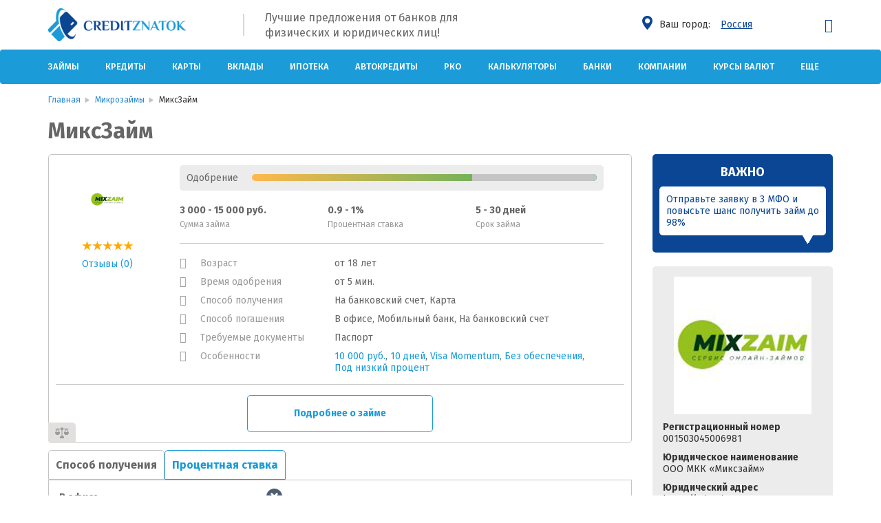

--- FILE ---
content_type: text/html; charset=utf-8
request_url: https://creditznatok.ru/mikrozaimy/mikszajm/
body_size: 25825
content:
<!doctype html>
<!--[if !IE]>
<html class="no-js non-ie" dir="ltr" lang="ru-RU" prefix="og: https://ogp.me/ns#"> <![endif]-->
<!--[if IE 7 ]>
<html class="no-js ie7" dir="ltr" lang="ru-RU" prefix="og: https://ogp.me/ns#"> <![endif]-->
<!--[if IE 8 ]>
<html class="no-js ie8" dir="ltr" lang="ru-RU" prefix="og: https://ogp.me/ns#"> <![endif]-->
<!--[if IE 9 ]>
<html class="no-js ie9" dir="ltr" lang="ru-RU" prefix="og: https://ogp.me/ns#"> <![endif]-->
<!--[if gt IE 9]><!-->
<html class="no-js" dir="ltr" lang="ru-RU" prefix="og: https://ogp.me/ns#"> <!--<![endif]-->
<head>
					<meta charset="UTF-8"/>
		<meta name="viewport" content="width=device-width, initial-scale=1.0"/>
		<link rel="manifest" href="/manifest.json">
	<meta name="mailru-verification" content="b181370c85acd3de" />
	<meta name="google-site-verification" content="8SzQxQ9W5kw4x0EleNEu6Zs9cjHuLNdpL6CRSutuwkA" />
	<meta name="yandex-verification" content="8a8ecc40344419ab" />

	<link rel="profile" href="http://gmpg.org/xfn/11"/>
	<link rel="pingback" href="https://creditznatok.ru/xmlrpc.php"/>
	<link href='https://fonts.gstatic.com' rel='preconnect' crossorigin>
	<link rel="preload" as="style" href="https://fonts.googleapis.com/css2?family=Fira+Sans:wght@300;400;500;700&display=swap" />
	<link href="https://fonts.googleapis.com/css2?family=Fira+Sans:wght@300;400;500;700&display=swap" rel="stylesheet" media="print" onload="this.media='all'">
	<link rel="stylesheet" href="https://cdnjs.cloudflare.com/ajax/libs/font-awesome/4.7.0/css/font-awesome.min.css">
	
		<!-- All in One SEO 4.6.0 - aioseo.com -->
		<title>Займы в МиксЗайм: взять микрозайм на карту, онлайн заявка, условия и проценты</title>
		<meta name="description" content="Оформить займ в МиксЗайм на карту . Подробная информация об условиях микрозайма на портале CreditZnatok.ru" />
		<meta name="robots" content="max-image-preview:large" />
		<link rel="canonical" href="https://creditznatok.ru/mikrozaimy/mikszajm/" />
		<meta name="generator" content="All in One SEO (AIOSEO) 4.6.0" />
		<meta property="og:locale" content="ru_RU" />
		<meta property="og:site_name" content="CreditZnatok - информационный сервис по подбору выгодных кредитных предложений" />
		<meta property="og:type" content="article" />
		<meta property="og:title" content="Займы в МиксЗайм: взять микрозайм на карту, онлайн заявка, условия и проценты" />
		<meta property="og:description" content="Оформить займ в МиксЗайм на карту . Подробная информация об условиях микрозайма на портале CreditZnatok.ru" />
		<meta property="og:url" content="https://creditznatok.ru/mikrozaimy/mikszajm/" />
		<meta property="article:published_time" content="2019-12-30T16:16:37+00:00" />
		<meta property="article:modified_time" content="2025-06-12T01:00:24+00:00" />
		<meta name="twitter:card" content="summary_large_image" />
		<meta name="twitter:title" content="Займы в МиксЗайм: взять микрозайм на карту, онлайн заявка, условия и проценты" />
		<meta name="twitter:description" content="Оформить займ в МиксЗайм на карту . Подробная информация об условиях микрозайма на портале CreditZnatok.ru" />
		<script type="application/ld+json" class="aioseo-schema">
			{"@context":"https:\/\/schema.org","@graph":[{"@type":"BreadcrumbList","@id":"https:\/\/creditznatok.ru\/mikrozaimy\/mikszajm\/#breadcrumblist","itemListElement":[{"@type":"ListItem","@id":"https:\/\/creditznatok.ru\/#listItem","position":1,"name":"\u0413\u043b\u0430\u0432\u043d\u0430\u044f \u0441\u0442\u0440\u0430\u043d\u0438\u0446\u0430","item":"https:\/\/creditznatok.ru\/","nextItem":"https:\/\/creditznatok.ru\/mikrozaimy\/mikszajm\/#listItem"},{"@type":"ListItem","@id":"https:\/\/creditznatok.ru\/mikrozaimy\/mikszajm\/#listItem","position":2,"name":"\u041c\u0438\u043a\u0441\u0417\u0430\u0439\u043c","previousItem":"https:\/\/creditznatok.ru\/#listItem"}]},{"@type":"Organization","@id":"https:\/\/creditznatok.ru\/#organization","name":"CreditZnatok","url":"https:\/\/creditznatok.ru\/"},{"@type":"WebPage","@id":"https:\/\/creditznatok.ru\/mikrozaimy\/mikszajm\/#webpage","url":"https:\/\/creditznatok.ru\/mikrozaimy\/mikszajm\/","name":"\u0417\u0430\u0439\u043c\u044b \u0432 \u041c\u0438\u043a\u0441\u0417\u0430\u0439\u043c: \u0432\u0437\u044f\u0442\u044c \u043c\u0438\u043a\u0440\u043e\u0437\u0430\u0439\u043c \u043d\u0430 \u043a\u0430\u0440\u0442\u0443, \u043e\u043d\u043b\u0430\u0439\u043d \u0437\u0430\u044f\u0432\u043a\u0430, \u0443\u0441\u043b\u043e\u0432\u0438\u044f \u0438 \u043f\u0440\u043e\u0446\u0435\u043d\u0442\u044b","description":"\u041e\u0444\u043e\u0440\u043c\u0438\u0442\u044c \u0437\u0430\u0439\u043c \u0432 \u041c\u0438\u043a\u0441\u0417\u0430\u0439\u043c \u043d\u0430 \u043a\u0430\u0440\u0442\u0443 . \u041f\u043e\u0434\u0440\u043e\u0431\u043d\u0430\u044f \u0438\u043d\u0444\u043e\u0440\u043c\u0430\u0446\u0438\u044f \u043e\u0431 \u0443\u0441\u043b\u043e\u0432\u0438\u044f\u0445 \u043c\u0438\u043a\u0440\u043e\u0437\u0430\u0439\u043c\u0430 \u043d\u0430 \u043f\u043e\u0440\u0442\u0430\u043b\u0435 CreditZnatok.ru","inLanguage":"ru-RU","isPartOf":{"@id":"https:\/\/creditznatok.ru\/#website"},"breadcrumb":{"@id":"https:\/\/creditznatok.ru\/mikrozaimy\/mikszajm\/#breadcrumblist"},"image":{"@type":"ImageObject","url":"https:\/\/creditznatok.ru\/wp-content\/uploads\/2019\/01\/01-2.jpg","@id":"https:\/\/creditznatok.ru\/mikrozaimy\/mikszajm\/#mainImage","width":200,"height":200},"primaryImageOfPage":{"@id":"https:\/\/creditznatok.ru\/mikrozaimy\/mikszajm\/#mainImage"},"datePublished":"2019-12-30T20:16:37+04:00","dateModified":"2025-06-12T05:00:24+04:00"},{"@type":"WebSite","@id":"https:\/\/creditznatok.ru\/#website","url":"https:\/\/creditznatok.ru\/","name":"CreditZnatok","description":"\u0438\u043d\u0444\u043e\u0440\u043c\u0430\u0446\u0438\u043e\u043d\u043d\u044b\u0439 \u0441\u0435\u0440\u0432\u0438\u0441 \u043f\u043e \u043f\u043e\u0434\u0431\u043e\u0440\u0443 \u0432\u044b\u0433\u043e\u0434\u043d\u044b\u0445 \u043a\u0440\u0435\u0434\u0438\u0442\u043d\u044b\u0445 \u043f\u0440\u0435\u0434\u043b\u043e\u0436\u0435\u043d\u0438\u0439","inLanguage":"ru-RU","publisher":{"@id":"https:\/\/creditznatok.ru\/#organization"}}]}
		</script>
		<!-- All in One SEO -->

<link rel='dns-prefetch' href='//cdnjs.cloudflare.com' />
<link rel='dns-prefetch' href='//www.google.com' />
<link rel='dns-prefetch' href='//maps.googleapis.com' />
<link rel="alternate" type="application/rss+xml" title="CreditZnatok &raquo; Лента" href="https://creditznatok.ru/feed/" />
<link rel="alternate" type="application/rss+xml" title="CreditZnatok &raquo; Лента комментариев" href="https://creditznatok.ru/comments/feed/" />
<link rel="alternate" type="application/rss+xml" title="CreditZnatok &raquo; Лента комментариев к &laquo;МиксЗайм&raquo;" href="https://creditznatok.ru/mikrozaimy/mikszajm/feed/" />
<meta property="og:locale" content="ru_RU" /><meta property="og:type" content="website"/><meta property="og:title" content="МиксЗайм"/><meta property="og:description" content="Оформить займ в МиксЗайм на карту в Москве. Подробная информация об условиях микрозайма на портале CreditZnatok.ru"/><meta property="og:site_name" content="CreditZnatok"/><meta name="twitter:card" content="summary" /><meta name="twitter:description" content="Оформить займ в МиксЗайм на карту в Москве. Подробная информация об условиях микрозайма на портале CreditZnatok.ru" /><meta name="twitter:title" content="МиксЗайм" /><style id='classic-theme-styles-inline-css' type='text/css'>
/*! This file is auto-generated */
.wp-block-button__link{color:#fff;background-color:#32373c;border-radius:9999px;box-shadow:none;text-decoration:none;padding:calc(.667em + 2px) calc(1.333em + 2px);font-size:1.125em}.wp-block-file__button{background:#32373c;color:#fff;text-decoration:none}
</style>
<style id='global-styles-inline-css' type='text/css'>
:root{--wp--preset--aspect-ratio--square: 1;--wp--preset--aspect-ratio--4-3: 4/3;--wp--preset--aspect-ratio--3-4: 3/4;--wp--preset--aspect-ratio--3-2: 3/2;--wp--preset--aspect-ratio--2-3: 2/3;--wp--preset--aspect-ratio--16-9: 16/9;--wp--preset--aspect-ratio--9-16: 9/16;--wp--preset--color--black: #000000;--wp--preset--color--cyan-bluish-gray: #abb8c3;--wp--preset--color--white: #ffffff;--wp--preset--color--pale-pink: #f78da7;--wp--preset--color--vivid-red: #cf2e2e;--wp--preset--color--luminous-vivid-orange: #ff6900;--wp--preset--color--luminous-vivid-amber: #fcb900;--wp--preset--color--light-green-cyan: #7bdcb5;--wp--preset--color--vivid-green-cyan: #00d084;--wp--preset--color--pale-cyan-blue: #8ed1fc;--wp--preset--color--vivid-cyan-blue: #0693e3;--wp--preset--color--vivid-purple: #9b51e0;--wp--preset--gradient--vivid-cyan-blue-to-vivid-purple: linear-gradient(135deg,rgba(6,147,227,1) 0%,rgb(155,81,224) 100%);--wp--preset--gradient--light-green-cyan-to-vivid-green-cyan: linear-gradient(135deg,rgb(122,220,180) 0%,rgb(0,208,130) 100%);--wp--preset--gradient--luminous-vivid-amber-to-luminous-vivid-orange: linear-gradient(135deg,rgba(252,185,0,1) 0%,rgba(255,105,0,1) 100%);--wp--preset--gradient--luminous-vivid-orange-to-vivid-red: linear-gradient(135deg,rgba(255,105,0,1) 0%,rgb(207,46,46) 100%);--wp--preset--gradient--very-light-gray-to-cyan-bluish-gray: linear-gradient(135deg,rgb(238,238,238) 0%,rgb(169,184,195) 100%);--wp--preset--gradient--cool-to-warm-spectrum: linear-gradient(135deg,rgb(74,234,220) 0%,rgb(151,120,209) 20%,rgb(207,42,186) 40%,rgb(238,44,130) 60%,rgb(251,105,98) 80%,rgb(254,248,76) 100%);--wp--preset--gradient--blush-light-purple: linear-gradient(135deg,rgb(255,206,236) 0%,rgb(152,150,240) 100%);--wp--preset--gradient--blush-bordeaux: linear-gradient(135deg,rgb(254,205,165) 0%,rgb(254,45,45) 50%,rgb(107,0,62) 100%);--wp--preset--gradient--luminous-dusk: linear-gradient(135deg,rgb(255,203,112) 0%,rgb(199,81,192) 50%,rgb(65,88,208) 100%);--wp--preset--gradient--pale-ocean: linear-gradient(135deg,rgb(255,245,203) 0%,rgb(182,227,212) 50%,rgb(51,167,181) 100%);--wp--preset--gradient--electric-grass: linear-gradient(135deg,rgb(202,248,128) 0%,rgb(113,206,126) 100%);--wp--preset--gradient--midnight: linear-gradient(135deg,rgb(2,3,129) 0%,rgb(40,116,252) 100%);--wp--preset--font-size--small: 13px;--wp--preset--font-size--medium: 20px;--wp--preset--font-size--large: 36px;--wp--preset--font-size--x-large: 42px;--wp--preset--spacing--20: 0.44rem;--wp--preset--spacing--30: 0.67rem;--wp--preset--spacing--40: 1rem;--wp--preset--spacing--50: 1.5rem;--wp--preset--spacing--60: 2.25rem;--wp--preset--spacing--70: 3.38rem;--wp--preset--spacing--80: 5.06rem;--wp--preset--shadow--natural: 6px 6px 9px rgba(0, 0, 0, 0.2);--wp--preset--shadow--deep: 12px 12px 50px rgba(0, 0, 0, 0.4);--wp--preset--shadow--sharp: 6px 6px 0px rgba(0, 0, 0, 0.2);--wp--preset--shadow--outlined: 6px 6px 0px -3px rgba(255, 255, 255, 1), 6px 6px rgba(0, 0, 0, 1);--wp--preset--shadow--crisp: 6px 6px 0px rgba(0, 0, 0, 1);}:where(.is-layout-flex){gap: 0.5em;}:where(.is-layout-grid){gap: 0.5em;}body .is-layout-flex{display: flex;}.is-layout-flex{flex-wrap: wrap;align-items: center;}.is-layout-flex > :is(*, div){margin: 0;}body .is-layout-grid{display: grid;}.is-layout-grid > :is(*, div){margin: 0;}:where(.wp-block-columns.is-layout-flex){gap: 2em;}:where(.wp-block-columns.is-layout-grid){gap: 2em;}:where(.wp-block-post-template.is-layout-flex){gap: 1.25em;}:where(.wp-block-post-template.is-layout-grid){gap: 1.25em;}.has-black-color{color: var(--wp--preset--color--black) !important;}.has-cyan-bluish-gray-color{color: var(--wp--preset--color--cyan-bluish-gray) !important;}.has-white-color{color: var(--wp--preset--color--white) !important;}.has-pale-pink-color{color: var(--wp--preset--color--pale-pink) !important;}.has-vivid-red-color{color: var(--wp--preset--color--vivid-red) !important;}.has-luminous-vivid-orange-color{color: var(--wp--preset--color--luminous-vivid-orange) !important;}.has-luminous-vivid-amber-color{color: var(--wp--preset--color--luminous-vivid-amber) !important;}.has-light-green-cyan-color{color: var(--wp--preset--color--light-green-cyan) !important;}.has-vivid-green-cyan-color{color: var(--wp--preset--color--vivid-green-cyan) !important;}.has-pale-cyan-blue-color{color: var(--wp--preset--color--pale-cyan-blue) !important;}.has-vivid-cyan-blue-color{color: var(--wp--preset--color--vivid-cyan-blue) !important;}.has-vivid-purple-color{color: var(--wp--preset--color--vivid-purple) !important;}.has-black-background-color{background-color: var(--wp--preset--color--black) !important;}.has-cyan-bluish-gray-background-color{background-color: var(--wp--preset--color--cyan-bluish-gray) !important;}.has-white-background-color{background-color: var(--wp--preset--color--white) !important;}.has-pale-pink-background-color{background-color: var(--wp--preset--color--pale-pink) !important;}.has-vivid-red-background-color{background-color: var(--wp--preset--color--vivid-red) !important;}.has-luminous-vivid-orange-background-color{background-color: var(--wp--preset--color--luminous-vivid-orange) !important;}.has-luminous-vivid-amber-background-color{background-color: var(--wp--preset--color--luminous-vivid-amber) !important;}.has-light-green-cyan-background-color{background-color: var(--wp--preset--color--light-green-cyan) !important;}.has-vivid-green-cyan-background-color{background-color: var(--wp--preset--color--vivid-green-cyan) !important;}.has-pale-cyan-blue-background-color{background-color: var(--wp--preset--color--pale-cyan-blue) !important;}.has-vivid-cyan-blue-background-color{background-color: var(--wp--preset--color--vivid-cyan-blue) !important;}.has-vivid-purple-background-color{background-color: var(--wp--preset--color--vivid-purple) !important;}.has-black-border-color{border-color: var(--wp--preset--color--black) !important;}.has-cyan-bluish-gray-border-color{border-color: var(--wp--preset--color--cyan-bluish-gray) !important;}.has-white-border-color{border-color: var(--wp--preset--color--white) !important;}.has-pale-pink-border-color{border-color: var(--wp--preset--color--pale-pink) !important;}.has-vivid-red-border-color{border-color: var(--wp--preset--color--vivid-red) !important;}.has-luminous-vivid-orange-border-color{border-color: var(--wp--preset--color--luminous-vivid-orange) !important;}.has-luminous-vivid-amber-border-color{border-color: var(--wp--preset--color--luminous-vivid-amber) !important;}.has-light-green-cyan-border-color{border-color: var(--wp--preset--color--light-green-cyan) !important;}.has-vivid-green-cyan-border-color{border-color: var(--wp--preset--color--vivid-green-cyan) !important;}.has-pale-cyan-blue-border-color{border-color: var(--wp--preset--color--pale-cyan-blue) !important;}.has-vivid-cyan-blue-border-color{border-color: var(--wp--preset--color--vivid-cyan-blue) !important;}.has-vivid-purple-border-color{border-color: var(--wp--preset--color--vivid-purple) !important;}.has-vivid-cyan-blue-to-vivid-purple-gradient-background{background: var(--wp--preset--gradient--vivid-cyan-blue-to-vivid-purple) !important;}.has-light-green-cyan-to-vivid-green-cyan-gradient-background{background: var(--wp--preset--gradient--light-green-cyan-to-vivid-green-cyan) !important;}.has-luminous-vivid-amber-to-luminous-vivid-orange-gradient-background{background: var(--wp--preset--gradient--luminous-vivid-amber-to-luminous-vivid-orange) !important;}.has-luminous-vivid-orange-to-vivid-red-gradient-background{background: var(--wp--preset--gradient--luminous-vivid-orange-to-vivid-red) !important;}.has-very-light-gray-to-cyan-bluish-gray-gradient-background{background: var(--wp--preset--gradient--very-light-gray-to-cyan-bluish-gray) !important;}.has-cool-to-warm-spectrum-gradient-background{background: var(--wp--preset--gradient--cool-to-warm-spectrum) !important;}.has-blush-light-purple-gradient-background{background: var(--wp--preset--gradient--blush-light-purple) !important;}.has-blush-bordeaux-gradient-background{background: var(--wp--preset--gradient--blush-bordeaux) !important;}.has-luminous-dusk-gradient-background{background: var(--wp--preset--gradient--luminous-dusk) !important;}.has-pale-ocean-gradient-background{background: var(--wp--preset--gradient--pale-ocean) !important;}.has-electric-grass-gradient-background{background: var(--wp--preset--gradient--electric-grass) !important;}.has-midnight-gradient-background{background: var(--wp--preset--gradient--midnight) !important;}.has-small-font-size{font-size: var(--wp--preset--font-size--small) !important;}.has-medium-font-size{font-size: var(--wp--preset--font-size--medium) !important;}.has-large-font-size{font-size: var(--wp--preset--font-size--large) !important;}.has-x-large-font-size{font-size: var(--wp--preset--font-size--x-large) !important;}
:where(.wp-block-post-template.is-layout-flex){gap: 1.25em;}:where(.wp-block-post-template.is-layout-grid){gap: 1.25em;}
:where(.wp-block-columns.is-layout-flex){gap: 2em;}:where(.wp-block-columns.is-layout-grid){gap: 2em;}
:root :where(.wp-block-pullquote){font-size: 1.5em;line-height: 1.6;}
</style>
<link rel='stylesheet' id='jScrollPane-css-css' href='https://cdnjs.cloudflare.com/ajax/libs/jScrollPane/2.2.0/style/jquery.jscrollpane.min.css?ver=1.0.0' type='text/css' media='all' />
<link rel='stylesheet' id='geo-city-select-css-css' href='https://creditznatok.ru/wp-content/plugins/cz-geoip/css/geo-city-select.am-min.css?ver=1.0.0' type='text/css' media='all' />
<link rel='stylesheet' id='slick-css' href='https://creditznatok.ru/wp-content/themes/creditznatok/includes/slick/slick.css?ver=1.8.0' type='text/css' media='all' />
<link rel='stylesheet' id='slick-theme-css' href='https://creditznatok.ru/wp-content/themes/creditznatok/includes/slick/slick-theme.min.css?ver=1.8.1' type='text/css' media='all' />
<link rel='stylesheet' id='questions-css' href='https://creditznatok.ru/wp-content/themes/creditznatok/includes/css/quest.css?ver=0.1' type='text/css' media='all' />
<link rel='stylesheet' id='bootstrap-css' href='https://creditznatok.ru/wp-content/themes/creditznatok/includes/css/new-style/bootstrap.min.css?ver=6.6.1' type='text/css' media='all' />
<link rel='stylesheet' id='bootstrap-select-css' href='https://creditznatok.ru/wp-content/themes/creditznatok/includes/css/new-style/bootstrap-select.min.css?ver=6.6.1' type='text/css' media='all' />
<link rel='stylesheet' id='creditznatok-style-css' href='https://creditznatok.ru/wp-content/themes/creditznatok/includes/css/new-style/style.min.css?ver=0.02' type='text/css' media='all' />
<link rel='stylesheet' id='pop-offers-css' href='https://creditznatok.ru/wp-content/themes/creditznatok/admitad-core/assets/css/pop-offers.min.css?ver=1.0.1' type='text/css' media='all' />
<link rel='stylesheet' id='swiper-css' href='https://cdnjs.cloudflare.com/ajax/libs/Swiper/4.4.6/css/swiper.min.css?ver=6.6.1' type='text/css' media='all' />
<link rel='stylesheet' id='lk-ico-style-css' href='https://creditznatok.ru/wp-content/plugins/am_profile/assets/fonts/icomoon/style.am-min.css?ver=6.6.1' type='text/css' media='all' />
<link rel='stylesheet' id='lk-style-css' href='https://creditznatok.ru/wp-content/plugins/am_profile/assets/style.am-min.css?ver=6.6.1' type='text/css' media='all' />
<link rel='stylesheet' id='lk-style-mod-css' href='https://creditznatok.ru/wp-content/plugins/am_profile/assets/style-mobile.am-min.css?ver=6.6.1' type='text/css' media='all' />
<link rel='stylesheet' id='nouislider-css-css' href='https://cdnjs.cloudflare.com/ajax/libs/noUiSlider/14.6.1/nouislider.min.css?ver=14.6.1' type='text/css' media='all' />
<link rel='stylesheet' id='main-css-css' href='https://creditznatok.ru/wp-content/themes/creditznatok/admitad-core/assets/css/core.css?ver=152692' type='text/css' media='all' />
<link rel='stylesheet' id='icom-css-css' href='https://creditznatok.ru/wp-content/themes/creditznatok/admitad-core/assets/fonts/icomoon/style.am-min.css?ver=1.0.0' type='text/css' media='all' />
<script type="text/javascript" id="jquery-core-js-extra">
/* <![CDATA[ */
var geoData = {"redirect":""};
var template = {"url":"https:\/\/creditznatok.ru\/wp-admin\/admin-ajax.php","nonce":"81d6b0d205","maxFileSize":"10485760"};
/* ]]> */
</script>
<script type="text/javascript" src="https://creditznatok.ru/wp-includes/js/jquery/jquery.min.js?ver=3.7.1" id="jquery-core-js"></script>
<script type="text/javascript" src="https://creditznatok.ru/wp-includes/js/jquery/jquery-migrate.min.js?ver=3.4.1" id="jquery-migrate-js"></script>
<script type="text/javascript" src="https://creditznatok.ru/wp-content/themes/creditznatok/includes/js/bootstrap.min.js?ver=6.6.1" id="bootstrap-js"></script>
<script type="text/javascript" id="front-end-scripts-js-extra">
/* <![CDATA[ */
var creditznatok = {"ajax_url":"https:\/\/creditznatok.ru\/wp-admin\/admin-ajax.php","template_directory_uri":"https:\/\/creditznatok.ru\/wp-content\/themes\/creditznatok","rest_url":"https:\/\/creditznatok.ru\/wp-json\/"};
/* ]]> */
</script>
<script type="text/javascript" src="https://creditznatok.ru/wp-content/themes/creditznatok/includes/js/front-end-scripts.am-min.js?ver=0.02" id="front-end-scripts-js"></script>
<script type="text/javascript" src="https://cdnjs.cloudflare.com/ajax/libs/jScrollPane/2.2.1/script/jquery.jscrollpane.min.js?ver=6.6.1" id="ex-scroll-js-js"></script>
<script type="text/javascript" src="https://cdnjs.cloudflare.com/ajax/libs/jquery.maskedinput/1.4.1/jquery.maskedinput.min.js?ver=6.6.1" id="mask-script-js"></script>
<script type="text/javascript" id="lk-script-js-extra">
/* <![CDATA[ */
var prof = {"url":"https:\/\/creditznatok.ru\/wp-admin\/admin-ajax.php","lang":"ru"};
/* ]]> */
</script>
<script type="text/javascript" src="https://creditznatok.ru/wp-content/plugins/am_profile/assets/main.am-min.js?ver=6.6.1" id="lk-script-js"></script>
<link rel="https://api.w.org/" href="https://creditznatok.ru/wp-json/" /><link rel="alternate" title="JSON" type="application/json" href="https://creditznatok.ru/wp-json/wp/v2/mikrozaimy/230237" /><link rel="EditURI" type="application/rsd+xml" title="RSD" href="https://creditznatok.ru/xmlrpc.php?rsd" />
<meta name="generator" content="WordPress 6.6.1" />
<link rel="alternate" title="oEmbed (JSON)" type="application/json+oembed" href="https://creditznatok.ru/wp-json/oembed/1.0/embed?url=https%3A%2F%2Fcreditznatok.ru%2Fmikrozaimy%2Fmikszajm%2F" />
<link rel="alternate" title="oEmbed (XML)" type="text/xml+oembed" href="https://creditznatok.ru/wp-json/oembed/1.0/embed?url=https%3A%2F%2Fcreditznatok.ru%2Fmikrozaimy%2Fmikszajm%2F&#038;format=xml" />
<noscript><style id="rocket-lazyload-nojs-css">.rll-youtube-player, [data-lazy-src]{display:none !important;}</style></noscript>		<!-- Google Tag Manager -->
	<script>(function(w,d,s,l,i){w[l]=w[l]||[];w[l].push({'gtm.start':
	new Date().getTime(),event:'gtm.js'});var f=d.getElementsByTagName(s)[0],
	j=d.createElement(s),dl=l!='dataLayer'?'&l='+l:'';j.async=true;j.src=
	'https://www.googletagmanager.com/gtm.js?id='+i+dl;f.parentNode.insertBefore(j,f);
	})(window,document,'script','dataLayer','GTM-PNDD77VQ');</script>
	<!-- End Google Tag Manager -->
	</head>
<body class="mikrozaimy-template-default single single-mikrozaimy postid-230237 ru country-ru">
	
                                    <div id="mobile-sticky" class="cz-banner-ver-2 hidden-lg hidden-md cz-banner-mobile">
                        <div class="mobile-banner-wraper">
                                    <div class="app__notice--main">
            <div class="app__notice--main-head">Важно</div>
            <div class="app__notice--main-box">Отправьте заявку в 3 МФО и повысьте шанс получить займ до 98%</div>
                    </div>
                                    <button id="cz-banner-mobile--close"></button>
                        </div>
                    </div>
                
            	    <!-- Google Tag Manager (noscript) -->
<noscript><iframe src="https://www.googletagmanager.com/ns.html?id=GTM-WJQSF7D"
height="0" width="0" style="display:none;visibility:hidden"></iframe></noscript>
<!-- End Google Tag Manager (noscript) --><header>
		<div class="header__box">
		<!-- Переключатель языков -->
		<span class="hidden-desc"></span>
		<div class="container">
						<div class="header no_switcher_language">
				<div class="row ad-row-logo">
					<div class="col-xs-9 ad-row-logo--col-9 col-md-3">
						<div class="row">
							<div class="col-md-10 col-xs-12 logo-link-wrapper">
																<a class="logo-link" href="https://creditznatok.ru/">
									<img class="desktop-logo"
										 src="data:image/svg+xml,%3Csvg%20xmlns='http://www.w3.org/2000/svg'%20viewBox='0%200%200%200'%3E%3C/svg%3E"
										 alt="CreditZnatok" data-lazy-src="https://creditznatok.ru/wp-content/themes/creditznatok/includes/css/new-style/images/logo-horizontal.png"/><noscript><img class="desktop-logo"
										 src="https://creditznatok.ru/wp-content/themes/creditznatok/includes/css/new-style/images/logo-horizontal.png"
										 alt="CreditZnatok"/></noscript>
									<img class="mobile-logo"
										 src="data:image/svg+xml,%3Csvg%20xmlns='http://www.w3.org/2000/svg'%20viewBox='0%200%200%200'%3E%3C/svg%3E"
										 alt="CreditZnatok" data-lazy-src="https://creditznatok.ru/wp-content/themes/creditznatok/admitad-core/assets/img/logo_mob.png"/><noscript><img class="mobile-logo"
										 src="https://creditznatok.ru/wp-content/themes/creditznatok/admitad-core/assets/img/logo_mob.png"
										 alt="CreditZnatok"/></noscript>
								</a>
							</div>
						</div>
					</div>
					<div class="col-md-6 hidden-sm hidden-xs header-text">
						<div class="row">
							<div class="col-xs-1">
								<div class="header-divider"></div>
							</div>
							<div class="col-xs-11">
								<span class="slogan">Лучшие предложения от банков для физических и юридических лиц!</span>
							</div>
						</div>
					</div>
					<span class="hidden-xs">
											</span>
					<div class="col-md-3 col-xs-12 col-city">
						<div class="pull-right header-right-area">

							<!-- Переключатель языков -->
							<span class="hidden-xs"></span>
							<div class="d-flex">
								        <div class="kz__geo">
            <div>
                <div class="kz__geo--ic" data-label="kz-modal" data-modal="kz__geoModal"></div>
                <div class="kz__geo--label">Ваш город:</div>
            </div>
            <div class="kz__geo--name" data-label="kz-modal" data-modal="kz__geoModal">Россия</div>
        </div>
                <div class="kz__modal" id="kz__geoModal" data-element="modal">
            <div class="kz__modal--body">
                <div class="kz__modal--box"><ul><li><a href="https://creditznatok.ru/mikrozaimy/mikszajm/" data-city-key="msk" class="href">Россия</a></li><li><a href="https://creditznatok.ru/mikrozaimy/mikszajm/" data-city-key="moskva" class="href">Москва</a></li><li><a href="https://creditznatok.ru/mikrozaimy/mikszajm/" data-city-key="spb" class="href">Санкт-Петербург</a></li><li><a href="https://creditznatok.ru/mikrozaimy/mikszajm/" data-city-key="krasnodar" class="href">Краснодар</a></li><li><a href="https://creditznatok.ru/mikrozaimy/mikszajm/" data-city-key="rostov-na-donu" class="href">Ростов-на-Дону</a></li><li><a href="https://creditznatok.ru/mikrozaimy/mikszajm/" data-city-key="nizhniy-novgorod" class="href">Нижний Новгород</a></li><li><a href="https://creditznatok.ru/mikrozaimy/mikszajm/" data-city-key="samara" class="href">Самара</a></li><li><a href="https://creditznatok.ru/mikrozaimy/mikszajm/" data-city-key="ekb" class="href">Екатеринбург</a></li><li><a href="https://creditznatok.ru/mikrozaimy/mikszajm/" data-city-key="novosibirsk" class="href">Новосибирск</a></li><li><a href="https://creditznatok.ru/mikrozaimy/mikszajm/" data-city-key="ufa" class="href">Уфа</a></li><li><a href="https://creditznatok.ru/mikrozaimy/mikszajm/" data-city-key="kazan" class="href">Казань</a></li><li><a href="https://creditznatok.ru/mikrozaimy/mikszajm/" data-city-key="chelyabinsk" class="href">Челябинск</a></li><li><a href="https://creditznatok.ru/mikrozaimy/mikszajm/" data-city-key="novokuznetsk" class="href">Новокузнецк</a></li><li><a href="https://creditznatok.ru/mikrozaimy/mikszajm/" data-city-key="lipetsk" class="href">Липецк</a></li></ul></div>
            </div>
        </div>
                								<div class="cz-mobile-nav-button" data-toggle="collapse" data-target="#navbar-collapse">
									<span class="mob--arr"></span>
									<span class="mob--arr"></span>
									<span class="mob--arr"></span>
								</div>
							</div>
						</div>
					</div>
											<div class="col-md-1 h-prof hidden-xs">
							        <div class="am__profile__head">
                            <div class="am__profile__head--login" data-toggle="modal-bt" data-target="#loginModal"><span class="prof-account"></span></div>
                    </div>
        						</div>
										<div class="clear"></div>
				</div>
			</div>
		</div>
		<nav class="navbar navbar-default">
			<div class="container">
				<div class="navbar-header">
					<button type="button" class="navbar-toggle navbar-left collapsed" data-toggle="collapse"
							data-target="#navbar-collapse" aria-expanded="false">
						<span class="sr-only">Показать навигацию</span>
						<span class="icon-bar"></span>
						<span class="icon-bar"></span>
						<span class="icon-bar"></span>
					</button>
				</div>
				<div class="row">
					<div id="navbar-collapse" class="collapse navbar-collapse header__box--nav">
						<ul id="menu-top" class="nav navbar-nav navbar-center desktop-menu">
							<li id="menu-item-273651" class="menu-item menu-item-type-custom menu-item-object-custom menu-item-has-children menu-item-273651 menu-top__num--1-  sub-menu__wide--5"><a href="/mikrozaimy/">Займы</a>
<ul class="sub-menu">
	<li id="menu-item-273659" class="menu-item menu-item-type-custom menu-item-object-custom menu-item-273659"><a href="/mikrozaimy/bez-otkaza/">Без отказа</a></li>
	<li id="menu-item-273660" class="menu-item menu-item-type-custom menu-item-object-custom menu-item-273660"><a href="/mikrozaimy/na-kartu/">На карту</a></li>
	<li id="menu-item-273661" class="menu-item menu-item-type-custom menu-item-object-custom menu-item-273661"><a href="/mikrozaimy/s-plohoy-kreditnoy-istoriey/">С плохой КИ</a></li>
	<li id="menu-item-273662" class="menu-item menu-item-type-custom menu-item-object-custom menu-item-273662"><a href="/mikrozaimy/do-zarplatu/">До зарплаты</a></li>
	<li id="menu-item-273663" class="menu-item menu-item-type-custom menu-item-object-custom menu-item-273663"><a href="/mikrozaimy/besprocentnye-zajmy/">Без процентов</a></li>
	<li id="menu-item-273664" class="menu-item menu-item-type-custom menu-item-object-custom menu-item-273664"><a href="/mikrozaimy/za-5-minut/">За 5 минут</a></li>
	<li id="menu-item-273665" class="menu-item menu-item-type-custom menu-item-object-custom menu-item-273665"><a href="/mikrozaimy/dolgosrochnye/">Долгосрочные</a></li>
	<li id="menu-item-273667" class="menu-item menu-item-type-custom menu-item-object-custom menu-item-273667"><a href="/mikrozaimy/inostrannym-grazhdanam/">Иностранным гражданам</a></li>
	<li id="menu-item-273668" class="menu-item menu-item-type-custom menu-item-object-custom menu-item-273668"><a href="/mikrozaimy/zalog-pts/">Под залог ПТС</a></li>
	<li id="menu-item-273669" class="menu-item menu-item-type-custom menu-item-object-custom menu-item-273669"><a href="/mikrozaimy/nalichnymi/">Наличными</a></li>
</ul>
</li>
<li id="menu-item-273673" class="menu-item menu-item-type-custom menu-item-object-custom menu-item-has-children menu-item-273673 menu-top__num--2-  sub-menu__wide--5"><a href="/kredity/">Кредиты</a>
<ul class="sub-menu">
	<li id="menu-item-273678" class="menu-item menu-item-type-custom menu-item-object-custom menu-item-273678"><a href="/kredity/s-nizkim-procentom/">Под низкий процент</a></li>
	<li id="menu-item-273679" class="menu-item menu-item-type-custom menu-item-object-custom menu-item-273679"><a href="/kredity/nalichnymi/">Наличными</a></li>
	<li id="menu-item-273806" class="menu-item menu-item-type-custom menu-item-object-custom menu-item-273806"><a href="/kredity/s-plohoj-kreditnoj-istoriej/">С плохой КИ</a></li>
	<li id="menu-item-273808" class="menu-item menu-item-type-custom menu-item-object-custom menu-item-273808"><a href="/kredity/bez-spravok/">Без справок о доходах</a></li>
	<li id="menu-item-274014" class="menu-item menu-item-type-custom menu-item-object-custom menu-item-274014"><a href="/kredity/na-obuchenie/">На обучение</a></li>
	<li id="menu-item-276034" class="menu-item menu-item-type-custom menu-item-object-custom menu-item-276034"><a href="/kredity/dlya-pensionerov/">Для пенсионеров</a></li>
	<li id="menu-item-276035" class="menu-item menu-item-type-custom menu-item-object-custom menu-item-276035"><a href="/kredity/studentam/">Студентам</a></li>
	<li id="menu-item-276036" class="menu-item menu-item-type-custom menu-item-object-custom menu-item-276036"><a href="/kredity/dolgosrochnye/">Долгосрочные</a></li>
	<li id="menu-item-276037" class="menu-item menu-item-type-custom menu-item-object-custom menu-item-276037"><a href="/kredity/na-telefon/">На телефон</a></li>
	<li id="menu-item-273807" class="menu-item menu-item-type-custom menu-item-object-custom menu-item-273807"><a href="/kredity/refinansirovanie/">Рефинансирование кредита</a></li>
</ul>
</li>
<li id="menu-item-226806" class="menu-item menu-item-type-custom menu-item-object-custom menu-item-has-children menu-item-226806 menu-top__num--3-  sub-menu__wide--5"><a href="/creditnye-karty/">Карты</a>
<ul class="sub-menu">
	<li id="menu-item-273686" class="menu-item menu-item-type-custom menu-item-object-custom menu-item-has-children menu-item-273686"><a href="/debetovye-karty/">Дебетовые карты</a>
	<ul class="sub-menu__next">
		<li id="menu-item-273700" class="menu-item menu-item-type-custom menu-item-object-custom menu-item-273700"><a href="/debetovye-karty/mir/">МИР</a></li>
		<li id="menu-item-273688" class="menu-item menu-item-type-custom menu-item-object-custom menu-item-273688"><a href="/debetovye-karty/cashback/">С кэшбэком</a></li>
		<li id="menu-item-273691" class="menu-item menu-item-type-custom menu-item-object-custom menu-item-273691"><a href="/debetovye-karty/za-1-den/">За 1 день</a></li>
		<li id="menu-item-273695" class="menu-item menu-item-type-custom menu-item-object-custom menu-item-273695"><a href="/debetovye-karty/dlya-studentov/">Для студентов</a></li>
		<li id="menu-item-273693" class="menu-item menu-item-type-custom menu-item-object-custom menu-item-273693"><a href="/debetovye-karty/cashback-azs/">С кэшбэком на АЗС</a></li>
		<li id="menu-item-273697" class="menu-item menu-item-type-custom menu-item-object-custom menu-item-273697"><a href="/debetovye-karty/besplatnoe-obsluzhivanie/">С бесплатным обслуживанием</a></li>
	</ul>
</li>
	<li id="menu-item-273687" class="menu-item menu-item-type-custom menu-item-object-custom menu-item-has-children menu-item-273687"><a href="/creditnye-karty/">Кредитные карты</a>
	<ul class="sub-menu__next">
		<li id="menu-item-273809" class="menu-item menu-item-type-custom menu-item-object-custom menu-item-273809"><a href="/creditnye-karty/momentalno/">С моментальным решением</a></li>
		<li id="menu-item-273810" class="menu-item menu-item-type-custom menu-item-object-custom menu-item-273810"><a href="/creditnye-karty/bolshoi-lgotnyi-period/">С большим льготным периодом</a></li>
		<li id="menu-item-273811" class="menu-item menu-item-type-custom menu-item-object-custom menu-item-273811"><a href="/creditnye-karty/s-nizkim-procentom/">С низким процентом</a></li>
		<li id="menu-item-273812" class="menu-item menu-item-type-custom menu-item-object-custom menu-item-273812"><a href="/creditnye-karty/s-dostavkoi-na-dom/">С доставкой на дом</a></li>
		<li id="menu-item-276041" class="menu-item menu-item-type-custom menu-item-object-custom menu-item-276041"><a href="/creditnye-karty/120-dnej/">120 дней без процентов</a></li>
		<li id="menu-item-273813" class="menu-item menu-item-type-custom menu-item-object-custom menu-item-273813"><a href="/creditnye-karty/cash-back/">С кэшбэком</a></li>
	</ul>
</li>
</ul>
</li>
<li id="menu-item-233099" class="menu-item menu-item-type-post_type_archive menu-item-object-vklady menu-item-has-children menu-item-233099 menu-top__num--4- "><a href="https://creditznatok.ru/vklady/">Вклады</a>
<ul class="sub-menu">
	<li id="menu-item-273710" class="menu-item menu-item-type-custom menu-item-object-custom menu-item-273710"><a href="/vklady/nakopitelnye/">Накопительные счета</a></li>
	<li id="menu-item-273712" class="menu-item menu-item-type-custom menu-item-object-custom menu-item-273712"><a href="/vklady/popolnyaemye/">Пополняемые</a></li>
	<li id="menu-item-273711" class="menu-item menu-item-type-custom menu-item-object-custom menu-item-273711"><a href="/vklady/s-chastichnym-snyatiem/">С частичным снятием</a></li>
	<li id="menu-item-273718" class="menu-item menu-item-type-custom menu-item-object-custom menu-item-273718"><a href="/vklady/na-3-mes/">На 3 месяца</a></li>
	<li id="menu-item-273703" class="menu-item menu-item-type-custom menu-item-object-custom menu-item-273703"><a href="/vklady/kratkosrochnye/">Краткосрочные</a></li>
	<li id="menu-item-273704" class="menu-item menu-item-type-custom menu-item-object-custom menu-item-273704"><a href="/vklady/s-ezhemesyachnoj-vyplatoj/">С ежемесячной выплатой</a></li>
	<li id="menu-item-273706" class="menu-item menu-item-type-custom menu-item-object-custom menu-item-273706"><a href="/vklady/dlya-pensionerov/">Для пенсионеров</a></li>
	<li id="menu-item-273707" class="menu-item menu-item-type-custom menu-item-object-custom menu-item-273707"><a href="/vklady/valyutnye/">Валютные</a></li>
</ul>
</li>
<li id="menu-item-233102" class="menu-item menu-item-type-post_type_archive menu-item-object-ipoteka menu-item-has-children menu-item-233102 menu-top__num--5-  sub-menu__wide--5"><a href="https://creditznatok.ru/ipoteka/">Ипотека</a>
<ul class="sub-menu">
	<li id="menu-item-273723" class="menu-item menu-item-type-custom menu-item-object-custom menu-item-273723"><a href="/ipoteka/refinansirovanie/">Рефинансирование ипотеки</a></li>
	<li id="menu-item-241505" class="menu-item menu-item-type-custom menu-item-object-custom menu-item-241505"><a href="https://creditznatok.ru/ipoteka/lgotnaya/">Льготная</a></li>
	<li id="menu-item-241509" class="menu-item menu-item-type-custom menu-item-object-custom menu-item-241509"><a href="https://creditznatok.ru/ipoteka/semejnaya/">Семейная</a></li>
	<li id="menu-item-273727" class="menu-item menu-item-type-custom menu-item-object-custom menu-item-273727"><a href="/ipoteka/dlya-molodoj-semi/">Для молодой семьи</a></li>
	<li id="menu-item-273722" class="menu-item menu-item-type-custom menu-item-object-custom menu-item-273722"><a href="/ipoteka/bez-pervonachalnogo-vznosa/">Без первоначального взноса</a></li>
	<li id="menu-item-273724" class="menu-item menu-item-type-custom menu-item-object-custom menu-item-273724"><a href="/ipoteka/voennaya/">Военная</a></li>
	<li id="menu-item-273725" class="menu-item menu-item-type-custom menu-item-object-custom menu-item-273725"><a href="/ipoteka/na-dom/">На дом</a></li>
	<li id="menu-item-273726" class="menu-item menu-item-type-custom menu-item-object-custom menu-item-273726"><a href="/ipoteka/na-vtorichku/">На вторичное жилье</a></li>
	<li id="menu-item-273728" class="menu-item menu-item-type-custom menu-item-object-custom menu-item-273728"><a href="/ipoteka/na-novostroiku/">На новостройку</a></li>
	<li id="menu-item-273729" class="menu-item menu-item-type-custom menu-item-object-custom menu-item-273729"><a href="/ipoteka/na-kvartiru/">На квартиру</a></li>
</ul>
</li>
<li id="menu-item-226827" class="menu-item menu-item-type-custom menu-item-object-custom menu-item-has-children menu-item-226827 menu-top__num--6- "><a href="/avtokredity/">Автокредиты</a>
<ul class="sub-menu">
	<li id="menu-item-273733" class="menu-item menu-item-type-custom menu-item-object-custom menu-item-273733"><a href="/avtokredity/pod-minimalnyj-protsent/">Под минимальный процент</a></li>
	<li id="menu-item-273731" class="menu-item menu-item-type-custom menu-item-object-custom menu-item-273731"><a href="/avtokredity/bez-pervonachalnogo-vznosa/">Без первоначального взноса</a></li>
	<li id="menu-item-276045" class="menu-item menu-item-type-custom menu-item-object-custom menu-item-276045"><a href="/avtokredity/lgotnyj/">Льготные</a></li>
	<li id="menu-item-273734" class="menu-item menu-item-type-custom menu-item-object-custom menu-item-273734"><a href="/avtokredity/legkovoj-transport/">На легковой транспорт</a></li>
	<li id="menu-item-276042" class="menu-item menu-item-type-custom menu-item-object-custom menu-item-276042"><a href="/avtokredity/kommercheskij-transport/">На коммерческий транспорт</a></li>
	<li id="menu-item-273732" class="menu-item menu-item-type-custom menu-item-object-custom menu-item-273732"><a href="/avtokredity/na-novyj-avtomobil/">На новый автомобиль</a></li>
	<li id="menu-item-276043" class="menu-item menu-item-type-custom menu-item-object-custom menu-item-276043"><a href="/avtokredity/na-podderzhannyy-avto/">На подержанный автомобиль</a></li>
	<li id="menu-item-276044" class="menu-item menu-item-type-custom menu-item-object-custom menu-item-276044"><a href="/avtokredity/bez-zaloga/">Без залога</a></li>
</ul>
</li>
<li id="menu-item-233106" class="menu-item menu-item-type-post_type_archive menu-item-object-rko menu-item-has-children menu-item-233106 menu-top__num--6.1-  sub-menu__wide--5"><a href="https://creditznatok.ru/rko/">РКО</a>
<ul class="sub-menu">
	<li id="menu-item-233107" class="menu-item menu-item-type-taxonomy menu-item-object-rkopravovaya-forma menu-item-233107"><a href="https://creditznatok.ru/rko/dlya-ip/">Для ИП</a></li>
	<li id="menu-item-233108" class="menu-item menu-item-type-taxonomy menu-item-object-rkopravovaya-forma menu-item-233108"><a href="https://creditznatok.ru/rko/dlya-ooo/">Для ООО</a></li>
	<li id="menu-item-233109" class="menu-item menu-item-type-taxonomy menu-item-object-banks_rko menu-item-233109"><a href="https://creditznatok.ru/rko/alfa-bank/">Альфа-Банк</a></li>
	<li id="menu-item-233110" class="menu-item menu-item-type-taxonomy menu-item-object-banks_rko menu-item-233110"><a href="https://creditznatok.ru/rko/tochka/">Банк Точка</a></li>
	<li id="menu-item-276121" class="menu-item menu-item-type-custom menu-item-object-custom menu-item-276121"><a href="/rko/pochta-bank/">Почта Банк</a></li>
	<li id="menu-item-233113" class="menu-item menu-item-type-taxonomy menu-item-object-banks_rko menu-item-233113"><a href="https://creditznatok.ru/rko/modulbank/">Модульбанк</a></li>
	<li id="menu-item-233114" class="menu-item menu-item-type-taxonomy menu-item-object-banks_rko menu-item-233114"><a href="https://creditznatok.ru/rko/otkrytie/">Открытие</a></li>
	<li id="menu-item-233115" class="menu-item menu-item-type-taxonomy menu-item-object-banks_rko menu-item-233115"><a href="https://creditznatok.ru/rko/promsvyazbank/">Промсвязьбанк</a></li>
	<li id="menu-item-233112" class="menu-item menu-item-type-taxonomy menu-item-object-banks_rko menu-item-233112"><a href="https://creditznatok.ru/rko/sberbank/">Сбербанк</a></li>
	<li id="menu-item-233116" class="menu-item menu-item-type-taxonomy menu-item-object-banks_rko menu-item-233116"><a href="https://creditznatok.ru/rko/tinkoff-bank/">Т-Банк (Тинькофф)</a></li>
</ul>
</li>
<li id="menu-item-226834" class="menu-item menu-item-type-post_type menu-item-object-page menu-item-has-children menu-item-226834 menu-top__num--8- "><a href="https://creditznatok.ru/kalkulyatory/">Калькуляторы</a>
<ul class="sub-menu">
	<li id="menu-item-226835" class="menu-item menu-item-type-post_type menu-item-object-page menu-item-226835"><a href="https://creditznatok.ru/kalkulyatory/kreditnyj/">Калькулятор кредита</a></li>
	<li id="menu-item-226831" class="menu-item menu-item-type-post_type menu-item-object-page menu-item-226831"><a href="https://creditznatok.ru/kalkulyator-zaimov/">Калькулятор микрозайма</a></li>
	<li id="menu-item-226830" class="menu-item menu-item-type-post_type menu-item-object-page menu-item-226830"><a href="https://creditznatok.ru/kalkulyator-avtokreditov/">Калькулятор автокредита</a></li>
	<li id="menu-item-226832" class="menu-item menu-item-type-post_type menu-item-object-page menu-item-226832"><a href="https://creditznatok.ru/kalkulyator-ipoteki/">Калькулятор ипотеки</a></li>
	<li id="menu-item-226833" class="menu-item menu-item-type-post_type menu-item-object-page menu-item-226833"><a href="https://creditznatok.ru/kalkulyator-kreditnoj-karty/">Калькулятор кредитной карты</a></li>
</ul>
</li>
<li id="menu-item-226836" class="menu-item menu-item-type-post_type menu-item-object-page menu-item-has-children menu-item-226836 menu-top__num--9-  sub-menu__wide--3"><a href="https://creditznatok.ru/banki/">Банки</a>
<ul class="sub-menu">
	<li id="menu-item-226837" class="menu-item menu-item-type-post_type menu-item-object-page menu-item-226837"><a href="https://creditznatok.ru/branches/">Отделения</a></li>
	<li id="menu-item-226838" class="menu-item menu-item-type-post_type menu-item-object-page menu-item-226838"><a href="https://creditznatok.ru/bankomaty/">Банкоматы</a></li>
</ul>
</li>
<li id="menu-item-226840" class="menu-item menu-item-type-custom menu-item-object-custom menu-item-has-children menu-item-226840 menu-top__num--10-  sub-menu__wide--3"><a>Компании</a>
<ul class="sub-menu">
	<li id="menu-item-226843" class="menu-item menu-item-type-post_type menu-item-object-page menu-item-226843"><a href="https://creditznatok.ru/mfo/">МФО</a></li>
	<li id="menu-item-226845" class="menu-item menu-item-type-post_type menu-item-object-page menu-item-226845"><a href="https://creditznatok.ru/banki/">Банки</a></li>
</ul>
</li>
<li id="menu-item-226850" class="menu-item menu-item-type-post_type menu-item-object-page menu-item-has-children menu-item-226850 menu-top__num--11-  sub-menu__wide--5"><a href="https://creditznatok.ru/kursy-valyut/">Курсы валют</a>
<ul class="sub-menu">
	<li id="menu-item-226851" class="menu-item menu-item-type-post_type menu-item-object-the_rates menu-item-226851"><a href="https://creditznatok.ru/kursy-valyut/cb/">Курс ЦБ РФ</a></li>
	<li id="menu-item-226852" class="menu-item menu-item-type-post_type menu-item-object-the_rates menu-item-226852"><a href="https://creditznatok.ru/kursy-valyut/usd/">Курс доллара</a></li>
	<li id="menu-item-226853" class="menu-item menu-item-type-post_type menu-item-object-the_rates menu-item-226853"><a href="https://creditznatok.ru/kursy-valyut/eur/">Курс евро</a></li>
	<li id="menu-item-226857" class="menu-item menu-item-type-post_type menu-item-object-the_rates menu-item-226857"><a href="https://creditznatok.ru/kursy-valyut/uah/">Курс гривны</a></li>
	<li id="menu-item-226855" class="menu-item menu-item-type-post_type menu-item-object-the_rates menu-item-226855"><a href="https://creditznatok.ru/kursy-valyut/kzt/">Курс тенге</a></li>
	<li id="menu-item-226856" class="menu-item menu-item-type-post_type menu-item-object-the_rates menu-item-226856"><a href="https://creditznatok.ru/kursy-valyut/cny/">Курс юаня</a></li>
	<li id="menu-item-226858" class="menu-item menu-item-type-post_type menu-item-object-the_rates menu-item-226858"><a href="https://creditznatok.ru/kursy-valyut/jpy/">Курс йены</a></li>
	<li id="menu-item-226859" class="menu-item menu-item-type-post_type menu-item-object-the_rates menu-item-226859"><a href="https://creditznatok.ru/kursy-valyut/currency-converter/">Конвертер валют</a></li>
	<li id="menu-item-274013" class="menu-item menu-item-type-custom menu-item-object-custom menu-item-274013"><a href="/forex/">Курсы Форекс</a></li>
</ul>
</li>
<li id="menu-item-226862" class="menu-item menu-item-type-custom menu-item-object-custom menu-item-has-children menu-item-226862 menu-top__num--12- "><a href="#">Еще</a>
<ul class="sub-menu">
	<li id="menu-item-277161" class="menu-item menu-item-type-custom menu-item-object-custom menu-item-277161"><a href="/novosti/">Журнал</a></li>
	<li id="menu-item-226864" class="menu-item menu-item-type-post_type_archive menu-item-object-news menu-item-226864"><a href="https://creditznatok.ru/news/">Новости</a></li>
	<li id="menu-item-226865" class="menu-item menu-item-type-post_type_archive menu-item-object-article menu-item-226865"><a href="https://creditznatok.ru/article/">Статьи</a></li>
	<li id="menu-item-226866" class="menu-item menu-item-type-post_type_archive menu-item-object-aktsii menu-item-226866"><a href="https://creditznatok.ru/aktsii/">Акции/Спецпредложения</a></li>
	<li id="menu-item-277179" class="menu-item menu-item-type-custom menu-item-object-custom menu-item-277179"><a href="/wiki/">Wiki</a></li>
</ul>
</li>
							        <li class="menu-item prof__nav menu-item-has-children hidden-desc">
            <a href="#"><span class="prof-account"></span>Личный кабинет</a>
            <ul class="sub-menu prof__sub">
                                    <li>
                        <a href="#" class="href" data-toggle="modal-bt" data-target="#loginModal">
                            <span class="prof-login"></span>Вход                        </a>
                    </li>
                    <li>
                        <a href="https://creditznatok.ru/registration/" class="href">
                            <span class="prof-plus-circle"></span>Регистрация                        </a>
                    </li>
                            </ul>
        </li>
        						</ul>
					</div><!-- /.navbar-collapse -->
				</div>
			</div><!-- /.container-fluid -->
		</nav>
	</div>
</header>

<div class="container" data-class="main-container">
	<div id="wrapper" class="clearfix">
						
	
		<div class="row">
    <div class="col-md-12">
		<div class="breadcrumb-list" itemscope itemtype="https://schema.org/BreadcrumbList" data-v="11">
                        <span class="breadcrumb" itemprop="itemListElement" itemscope itemtype="https://schema.org/ListItem">
                              <a itemprop="item" href="https://creditznatok.ru/" title="Главная">
                                <span itemprop="name">Главная</span>
                                <meta itemprop="position" content="1">
                              </a>
                        </span>
                        <span class="chevron">&nbsp;</span>
                        <span class="breadcrumb" itemprop="itemListElement" itemscope itemtype="https://schema.org/ListItem">
                                <a itemprop="item" href="https://creditznatok.ru/mikrozaimy/" title="Микрозаймы">
                                    <span itemprop="name">Микрозаймы</span>
                                    <meta itemprop="position" content="3">
                                </a>
                            </span>
                            <span class="chevron">&nbsp;</span><span class="breadcrumb-current" itemprop="itemListElement" itemscope itemtype="https://schema.org/ListItem">
                                    <meta itemprop="item" content="https://creditznatok.ru/mikrozaimy/mikszajm/">
                                    <span itemprop="name">МиксЗайм</span>
                                    <meta itemprop="position" content="3">
                            </span>
                    </div>        <div class="comments-title">
            <div class="row">
                <div class="col-md-12">
                    <h1>МиксЗайм</h1>
                </div>
            </div>
        </div>
    </div>
</div>
        <div class="row">
            <div class="col-md-9">
                <div id="content">

                    <div id="post-230237" class="single__box">
                                <div class="asd">
                            <div data-id="product__card" class="product__card product__card--mikrozaimy product__card--single">
                    <div class="product__card--row product__card--head">
            <div class="pr_col product__card--col-1 product__card--info">
                <div class="product__card--logo">
                    <a target="_blank" href="/zayavka-na-credit/" class="href">
                        <img src="data:image/svg+xml,%3Csvg%20xmlns='http://www.w3.org/2000/svg'%20viewBox='0%200%200%200'%3E%3C/svg%3E" alt="МиксЗайм" class="src" data-lazy-src="https://creditznatok.ru/wp-content/uploads/2019/01/01-2.jpg"><noscript><img src="https://creditznatok.ru/wp-content/uploads/2019/01/01-2.jpg" alt="МиксЗайм" class="src"></noscript>
                    </a>
                </div>
                        <div class="product__card--rev">
            <div class="product__card--rating">
                <div class="product__card--stars">
                    <span data-id="1" class=""></span><span data-id="2" class=""></span><span data-id="3" class=""></span><span data-id="4" class=""></span><span data-id="5" class="active"></span>                </div>
            </div>
                            <a href="https://creditznatok.ru/mfo/mikszajm/otzyvy/" class="typo-1 cl-1">Отзывы (0)</a>
                    </div>
                                            <div class="product__card--bank-info">
                                            </div>
                            </div>
            <div class="pr_col product__card--col-2 product__card--main">
                <div class="product__card--row">
                    <div class="pr_col product__card--col-1">
                        <div class="product__card--row">
                            <div class="product__card--title">
                                                                <a target="_blank" href="/zayavka-na-credit/" class="href typo-3 cl-1">МиксЗайм</a>
                            </div>
                            <div class="row">
                                            <div class="product__scale">
                <span>Одобрение</span>
                <div class="product__scale--container">
                    <div class="product__scale--line" style="width: 36%"></div>
                </div>
            </div>
                                                                            <div class="col-md-4">
                                    <div class="typo--box">
                                        <div class="typo-1 typo-b cl-2">3 000 - 15 000 руб.</div>
                                        <div class="typo-2 cl-3">Сумма займа</div>
                                    </div>
                                </div>
                                                                <div class="col-md-4">
                                    <div class="typo--box">
                                        <div class="typo-1 typo-b cl-2">0.9 - 1%</div>
                                        <div class="typo-2 cl-3">Процентная ставка</div>
                                    </div>
                                </div>
                                                                <div class="col-md-4">
                                    <div class="typo--box">
                                        <div class="typo-1 typo-b cl-2">5 - 30 дней</div>
                                        <div class="typo-2 cl-3">Срок займа</div>
                                    </div>
                                </div>
                                                            </div>
                                                            <div class="row">
                                    <div class="col-md-12">
                                        <div class="product__card--second">
                                                                <div class="product__card--item">
                <div class="product__card--label typo-1 cl-3">
                    <div class="product__card--ico"><span class="icon-vozrast"></span></div>
                    <span>Возраст</span>
                </div>
                <div class="product__card--value typo-1 cl-2">от 18 лет</div>
            </div>
                    <div class="product__card--item">
                <div class="product__card--label typo-1 cl-3">
                    <div class="product__card--ico"><span class="icon-access_time"></span></div>
                    <span>Время одобрения</span>
                </div>
                <div class="product__card--value typo-1 cl-2">от 5 мин.</div>
            </div>
                    <div class="product__card--item">
                <div class="product__card--label typo-1 cl-3">
                    <div class="product__card--ico"><span class="icon-gmoney"></span></div>
                    <span>Способ получения</span>
                </div>
                <div class="product__card--value typo-1 cl-2">На банковский счет, Карта</div>
            </div>
                    <div class="product__card--item">
                <div class="product__card--label typo-1 cl-3">
                    <div class="product__card--ico"><span class="icon-refresh-1"></span></div>
                    <span>Способ погашения</span>
                </div>
                <div class="product__card--value typo-1 cl-2">В офисе, Мобильный банк, На банковский счет</div>
            </div>
                    <div class="product__card--item">
                <div class="product__card--label typo-1 cl-3">
                    <div class="product__card--ico"><span class="icon-doc"></span></div>
                    <span>Требуемые документы</span>
                </div>
                <div class="product__card--value typo-1 cl-2">Паспорт</div>
            </div>
                    <div class="product__card--item">
                <div class="product__card--label typo-1 cl-3">
                    <div class="product__card--ico"><span class="icon-icon_star"></span></div>
                    <span>Особенности</span>
                </div>
                <div class="product__card--value typo-1 cl-2"><a href='https://creditznatok.ru/mikrozaimy/na-10000-rub/'>10 000 руб.</a>, <a href='https://creditznatok.ru/mikrozaimy/10-dnej/'>10 дней</a>, <a href='https://creditznatok.ru/mikrozaimy/visa-momentum/'>Visa Momentum</a>, <a href='https://creditznatok.ru/mikrozaimy/bez-obespecheniya/'>Без обеспечения</a>, <a href='https://creditznatok.ru/mikrozaimy/pod-nizkiy-procent/'>Под низкий процент</a></div>
            </div>
                                                        </div>
                                    </div>
                                </div>
                                                    </div>
                    </div>
                    <div class="pr_col product__card--col-2">
                                            </div>
                </div>
            </div>
        </div>
                            <div class="product__card--row product__card--footer" style="">
                        <div class="product__card--footer--btn">
                                <div>        <div class="am_btn am_btn--ref am_btn--second" data-link="/zayavka-na-credit/">Подробнее о займе</div>
        </div>
            </div>
        </div>
                                <div class="compare__icon" data-id="230237" data-type="c-add">
                <span class="ct-text ct-remove">В сравнении</span>
                <span class="ct-text ct-add">Сравнить</span>
            </div>
                    </div>
                                                                            <div class="post-tab-wrapper product__tab" id="offTab">
            <div class="offerSingleTabs">
                <!-- Swiper -->
                <div class="swiper-container swiper__offerTabs">
                    <div class="swiper-wrapper">
                                                    <div class="swiper-slide active tt-active"><a href="#payment_type">Способ получения</a></div>
                                                    <div class="swiper-slide "><a href="#conditions">Процентная ставка</a></div>
                                            </div>
                </div>
            </div>
            <div class="tab-content product__tab--box">
                                    <div role="tabpanel" class="tab-pane active" id="payment_type">
                        <div class="product__tab--content">                                                                                                                                            <div class="product__tab--line line--icon">
                            <div class="product__tab--col-1 typo-1 typo-b cl-2">В офисе</div>
                            <div class="product__tab--col-2 typo-1 cl-2"><i class="cz-icon cz-no"></i></div>
                        </div>
                                            <div class="product__tab--line line--icon">
                            <div class="product__tab--col-1 typo-1 typo-b cl-2">На банковский счет</div>
                            <div class="product__tab--col-2 typo-1 cl-2"><i class="cz-icon cz-yes"></i></div>
                        </div>
                                            <div class="product__tab--line line--icon">
                            <div class="product__tab--col-1 typo-1 typo-b cl-2">Мобильный банк</div>
                            <div class="product__tab--col-2 typo-1 cl-2"><i class="cz-icon cz-no"></i></div>
                        </div>
                                            <div class="product__tab--line line--icon">
                            <div class="product__tab--col-1 typo-1 typo-b cl-2">Через систему Золотая Корона</div>
                            <div class="product__tab--col-2 typo-1 cl-2"><i class="cz-icon cz-no"></i></div>
                        </div>
                                            <div class="product__tab--line line--icon">
                            <div class="product__tab--col-1 typo-1 typo-b cl-2">Через систему Лидер</div>
                            <div class="product__tab--col-2 typo-1 cl-2"><i class="cz-icon cz-no"></i></div>
                        </div>
                                            <div class="product__tab--line line--icon">
                            <div class="product__tab--col-1 typo-1 typo-b cl-2">На QIWI кошелек</div>
                            <div class="product__tab--col-2 typo-1 cl-2"><i class="cz-icon cz-no"></i></div>
                        </div>
                                            <div class="product__tab--line line--icon">
                            <div class="product__tab--col-1 typo-1 typo-b cl-2">На Яндекс.Деньги</div>
                            <div class="product__tab--col-2 typo-1 cl-2"><i class="cz-icon cz-no"></i></div>
                        </div>
                                            <div class="product__tab--line line--icon">
                            <div class="product__tab--col-1 typo-1 typo-b cl-2">Через систему Contact</div>
                            <div class="product__tab--col-2 typo-1 cl-2"><i class="cz-icon cz-no"></i></div>
                        </div>
                                            <div class="product__tab--line line--icon">
                            <div class="product__tab--col-1 typo-1 typo-b cl-2">Карта</div>
                            <div class="product__tab--col-2 typo-1 cl-2"><i class="cz-icon cz-yes"></i></div>
                        </div>
                                            <div class="product__tab--line line--icon">
                            <div class="product__tab--col-1 typo-1 typo-b cl-2">Через систему Юнистрим</div>
                            <div class="product__tab--col-2 typo-1 cl-2"><i class="cz-icon cz-no"></i></div>
                        </div>
                                            <div class="product__tab--line line--icon">
                            <div class="product__tab--col-1 typo-1 typo-b cl-2">Онлайн</div>
                            <div class="product__tab--col-2 typo-1 cl-2"><i class="cz-icon cz-no"></i></div>
                        </div>
                                            <div class="product__tab--line line--icon">
                            <div class="product__tab--col-1 typo-1 typo-b cl-2">Наличные</div>
                            <div class="product__tab--col-2 typo-1 cl-2"><i class="cz-icon cz-no"></i></div>
                        </div>
                                                                                    </div>
                    </div>
                                    <div role="tabpanel" class="tab-pane " id="conditions">
                        <div class="product__tab--content">                                                                                                                                                                                                        <div class="product__tab--line array_tab">
                            <div class="product__tab--col-1 typo-1 typo-b cl-2">Процентные ставки</div>
                            <div class="product__tab--col-2 typo-1 cl-2">                <div class="pr__table pr__table--interest_rates_mz">
                    <div class="pr__table--head hidden-xs">
                                                    <div class="pr__table--col-1">Тариф</div>
                                                        <div class="pr__table--col-2">Сумма</div>
                                                        <div class="pr__table--col-3">Срок</div>
                                                        <div class="pr__table--col-4">Ставка</div>
                                                </div>
                    <div class="pr__table--body">
                                                    <div class="pr__table--tr">
                                                                    <div class="pr__table--td pr__table--col-1">
                                        <div class="pr__table--td-label hidden-desc">Тариф</div>
                                        <div>МиксЗайм</div>
                                    </div>
                                                                    <div class="pr__table--td pr__table--col-2">
                                        <div class="pr__table--td-label hidden-desc">Сумма</div>
                                        <div>3 000 - 15 000 руб.</div>
                                    </div>
                                                                    <div class="pr__table--td pr__table--col-3">
                                        <div class="pr__table--td-label hidden-desc">Срок</div>
                                        <div>5 - 30 дней</div>
                                    </div>
                                                                    <div class="pr__table--td pr__table--col-4">
                                        <div class="pr__table--td-label hidden-desc">Ставка</div>
                                        <div>0.9 - 1%</div>
                                    </div>
                                                            </div>
                                            </div>
                </div>
                </div>
                        </div>
                                                                </div>
                    </div>
                            </div>
            <div class="product__tab--ref">
                        <div class="am_btn am_btn--ref am_btn--second" data-link="/zayavka-na-credit/">Подробнее о займе</div>
                    </div>
        </div>
                            </div>
                                                <section class="similar_products">
            <h2 class="similar_title">
                Рекомендуемые предложения            </h2>
            <div class="similar_content">
                                        <div class="similar-row d-flex product__similar">
                            <div class="similar-el col1-4">
                                <a href="https://creditznatok.ru/mikrozaimy/creditter/">
                                    <img src="data:image/svg+xml,%3Csvg%20xmlns='http://www.w3.org/2000/svg'%20viewBox='0%200%200%200'%3E%3C/svg%3E" alt="Creditter" class="src" data-lazy-src="https://creditznatok.ru/wp-content/uploads/2019/10/01.jpg"><noscript><img src="https://creditznatok.ru/wp-content/uploads/2019/10/01.jpg" alt="Creditter" class="src"></noscript>
                                </a>
                            </div>
                            <div class="similar-el col2-4">
                                <div class="similar-post-title">
                                    <a href="https://creditznatok.ru/mikrozaimy/creditter/">
                                        Creditter                                    </a>
                                </div>
                                <table>
                                    <tbody>
                                                                            <tr>
                                            <td>Сумма займа</td>
                                            <td class="font-weight-bold">2 000 - 15 000 руб.</td>
                                        </tr>
                                                                            <tr>
                                            <td>Процентная ставка</td>
                                            <td class="font-weight-bold">от 0.8%</td>
                                        </tr>
                                                                            <tr>
                                            <td>Срок займа</td>
                                            <td class="font-weight-bold">5 - 30 дней</td>
                                        </tr>
                                                                        </tbody>
                                </table>
                            </div>
                            <div class="similar-el col3-4">
                                <div class="credit-apply-button-wrapper">
                                    <div class="credit_apply_button"
                            data-href="/redirekt/?url=aHR0cHM6Ly90cmsueHBsaW5rLmlvL2NsaWNrP3BpZD0zNjUmb2ZmZXJfaWQ9NzY1"
                            data-class="ui_btn--offer_link ui_btn--link btn cz-button btn-responsive credit_apply_button"
                            data-target="_blank">
                        Оформить займ<br>На сайте МФО
                        </div>                                </div>
                            </div>
                        </div>
                                                            <div class="similar-row d-flex product__similar">
                            <div class="similar-el col1-4">
                                <a href="https://creditznatok.ru/mikrozaimy/kredito24/">
                                    <img src="data:image/svg+xml,%3Csvg%20xmlns='http://www.w3.org/2000/svg'%20viewBox='0%200%200%200'%3E%3C/svg%3E" alt="Kredito24" class="src" data-lazy-src="https://creditznatok.ru/wp-content/uploads/2015/06/kredito24.jpg"><noscript><img src="https://creditznatok.ru/wp-content/uploads/2015/06/kredito24.jpg" alt="Kredito24" class="src"></noscript>
                                </a>
                            </div>
                            <div class="similar-el col2-4">
                                <div class="similar-post-title">
                                    <a href="https://creditznatok.ru/mikrozaimy/kredito24/">
                                        Kredito24                                    </a>
                                </div>
                                <table>
                                    <tbody>
                                                                            <tr>
                                            <td>Сумма займа</td>
                                            <td class="font-weight-bold">2 000 - 15 000 руб.</td>
                                        </tr>
                                                                            <tr>
                                            <td>Процентная ставка</td>
                                            <td class="font-weight-bold">от 0.8%</td>
                                        </tr>
                                                                            <tr>
                                            <td>Срок займа</td>
                                            <td class="font-weight-bold">16 - 30 дней</td>
                                        </tr>
                                                                        </tbody>
                                </table>
                            </div>
                            <div class="similar-el col3-4">
                                <div class="credit-apply-button-wrapper">
                                    <div class="credit_apply_button"
                            data-href="/redirekt/?url=aHR0cHM6Ly9weGwubGVhZHMuc3UvY2xpY2svZTYzZTBiYmU0MmYzMWZhNDA1ZGM3ODI0YzBiNzE1ZmY/ZXJpZD1Mak44S1h3VFI="
                            data-class="ui_btn--offer_link ui_btn--link btn cz-button btn-responsive credit_apply_button"
                            data-target="_blank">
                        Оформить займ<br>На сайте МФО
                        </div>                                </div>
                            </div>
                        </div>
                                                            <div class="similar-row d-flex product__similar">
                            <div class="similar-el col1-4">
                                <a href="https://creditznatok.ru/mikrozaimy/rubl-plyus/">
                                    <img src="data:image/svg+xml,%3Csvg%20xmlns='http://www.w3.org/2000/svg'%20viewBox='0%200%200%200'%3E%3C/svg%3E" alt="Рубль плюс" class="src" data-lazy-src="https://creditznatok.ru/wp-content/uploads/2024/06/Snimok-ekrana-2024-06-20-165633-300x300.png"><noscript><img src="https://creditznatok.ru/wp-content/uploads/2024/06/Snimok-ekrana-2024-06-20-165633-300x300.png" alt="Рубль плюс" class="src"></noscript>
                                </a>
                            </div>
                            <div class="similar-el col2-4">
                                <div class="similar-post-title">
                                    <a href="https://creditznatok.ru/mikrozaimy/rubl-plyus/">
                                        Рубль плюс                                    </a>
                                </div>
                                <table>
                                    <tbody>
                                                                            <tr>
                                            <td>Сумма займа</td>
                                            <td class="font-weight-bold">1000 - 15 000 руб.</td>
                                        </tr>
                                                                            <tr>
                                            <td>Процентная ставка</td>
                                            <td class="font-weight-bold">до 0.8%</td>
                                        </tr>
                                                                            <tr>
                                            <td>Срок займа</td>
                                            <td class="font-weight-bold">1 - 30 дней</td>
                                        </tr>
                                                                        </tbody>
                                </table>
                            </div>
                            <div class="similar-el col3-4">
                                <div class="credit-apply-button-wrapper">
                                    <div class="credit_apply_button"
                            data-href="/redirekt/?url=aHR0cHM6Ly9weGwubGVhZHMuc3UvY2xpY2svYjM0NzdiODQwNjFkNThmOGZiODAzYWVjNTBjODBkNGY/ZXJpZD1Mak44S0c1VzM="
                            data-class="ui_btn--offer_link ui_btn--link btn cz-button btn-responsive credit_apply_button"
                            data-target="_blank">
                        Оформить займ<br>На сайте МФО
                        </div>                                </div>
                            </div>
                        </div>
                                                            <div class="similar-row d-flex product__similar">
                            <div class="similar-el col1-4">
                                <a href="https://creditznatok.ru/mikrozaimy/apollon-zaim/">
                                    <img src="data:image/svg+xml,%3Csvg%20xmlns='http://www.w3.org/2000/svg'%20viewBox='0%200%200%200'%3E%3C/svg%3E" alt="Apollon Zaim" class="src" data-lazy-src="https://creditznatok.ru/wp-content/uploads/2020/12/apollon-zajm.png"><noscript><img src="https://creditznatok.ru/wp-content/uploads/2020/12/apollon-zajm.png" alt="Apollon Zaim" class="src"></noscript>
                                </a>
                            </div>
                            <div class="similar-el col2-4">
                                <div class="similar-post-title">
                                    <a href="https://creditznatok.ru/mikrozaimy/apollon-zaim/">
                                        Apollon Zaim                                    </a>
                                </div>
                                <table>
                                    <tbody>
                                                                            <tr>
                                            <td>Сумма займа</td>
                                            <td class="font-weight-bold">2 000 - 20 000 руб.</td>
                                        </tr>
                                                                            <tr>
                                            <td>Процентная ставка</td>
                                            <td class="font-weight-bold">до 2%</td>
                                        </tr>
                                                                            <tr>
                                            <td>Срок займа</td>
                                            <td class="font-weight-bold">10 - 180 дней</td>
                                        </tr>
                                                                        </tbody>
                                </table>
                            </div>
                            <div class="similar-el col3-4">
                                <div class="credit-apply-button-wrapper">
                                    
                <a href="https://creditznatok.ru/zayavka/" target="_blank" class="ui_btn--offer_link ui_btn--form btn cz-button btn-responsive credit_apply_button button_outlined">
                        Оформить займ
	            </a>                                </div>
                            </div>
                        </div>
                                                            <div class="similar-row d-flex product__similar">
                            <div class="similar-el col1-4">
                                <a href="https://creditznatok.ru/mikrozaimy/migone/">
                                    <img src="data:image/svg+xml,%3Csvg%20xmlns='http://www.w3.org/2000/svg'%20viewBox='0%200%200%200'%3E%3C/svg%3E" alt="MigOne" class="src" data-lazy-src="https://creditznatok.ru/wp-content/uploads/2018/02/migone.jpg"><noscript><img src="https://creditznatok.ru/wp-content/uploads/2018/02/migone.jpg" alt="MigOne" class="src"></noscript>
                                </a>
                            </div>
                            <div class="similar-el col2-4">
                                <div class="similar-post-title">
                                    <a href="https://creditznatok.ru/mikrozaimy/migone/">
                                        MigOne                                    </a>
                                </div>
                                <table>
                                    <tbody>
                                                                            <tr>
                                            <td>Сумма займа</td>
                                            <td class="font-weight-bold">3 000 - 15 000 руб.</td>
                                        </tr>
                                                                            <tr>
                                            <td>Процентная ставка</td>
                                            <td class="font-weight-bold">до 0.8%</td>
                                        </tr>
                                                                            <tr>
                                            <td>Срок займа</td>
                                            <td class="font-weight-bold">3 - 30 дней</td>
                                        </tr>
                                                                        </tbody>
                                </table>
                            </div>
                            <div class="similar-el col3-4">
                                <div class="credit-apply-button-wrapper">
                                    
                <a href="https://creditznatok.ru/zayavka/" target="_blank" class="ui_btn--offer_link ui_btn--form btn cz-button btn-responsive credit_apply_button button_outlined">
                        Оформить займ
	            </a>                                </div>
                            </div>
                        </div>
                                                </div>
        </section>
        
												                            <div class="app__content post-content cz-block-white cz-list">
                                <h2>Займ на МиксЗайм в Москве</h2><p>Одним из популярных современных продуктов, который позволяет практически мгновенно получить необходимую сумму денег, является микрозайм. Информационный портал «КредитЗнаток» располагает наиболее полной и актуальной информацией о кредитных предложениях и позволяет каждому подобрать вариант, идеально подходящий под сложившиеся финансовые обстоятельства.</p>
<p>Микрофинансовые компании России предлагают разнообразные условия кредитования, но некоторые из них особенно выгодны. Среди таких предложений — кредиты от компании Микс Займ.</p>
<h2>Преимущества и особенности кредита в Микс Займ</h2>
<p>Компания Микс Займ, предлагающая оформить заявку в режиме онлайн, отличается от других микрокредитных организаций наиболее выгодными и привлекательными условиями кредитования.</p>
<p>Преимущества компании:</p>
<ul>
	<li>небольшой срок кредитования;</li>
	<li>привлекательные процентные ставки — от 1% в день;</li>
	<li>заявка заполняется за 15 минут, получить деньги можно не выходя из дома;</li>
	<li>лояльные требования к потенциальным заемщикам — возраст от 18 лет;</li>
	<li>удобные способы получения — на карту или банковский счет;</li>
	<li>возможность беспроцентной пролонгации договора.</li>
</ul>
<p>Пользователи, обратившиеся в компанию впервые, могут рассчитывать на сумму в 7000 рублей. Со второго обращения и при своевременном погашении обязательств сумма может быть увеличена до 15000 рублей.</p>
<h2>Как получить кредит онлайн</h2>
<p>Чтобы оформить кредит в Микс Займ, необходимо выполнять ряд простых действий:</p>
<ol>
	<li>Выбрать пункт «Оформить займ» или перейти на официальный сайт компании.</li>
	<li>Оставить онлайн заявку в Микс Займ, выбрав необходимую сумму и заполнив требуемые поля.</li>
	<li>Подтвердить заявку путем введения смс-кода.</li>
	<li>Получить деньги на любую банковскую карту или на счет.</li>
</ol>
<p>Заявка оформляется при наличии только паспорта. Никаких других документов не потребуется. Возможно досрочное погашение без каких-либо переплат.</p>
<p>После того, как наступит срок погашения, для выплаты суммы долга можно выбрать один из удобных способов: посредством банковской карты, через Киви-кошелек, через любой банк или Сбербанк-онлайн. Возврат кредита, равно как и его получение, происходит быстро. Погасить сумму долга можно также через личный кабинет на официальном сайте компании.</p>                            </div>
																			                        <div class="singleOB sideOldB2">
							                        </div>
                    </div>
                </div>
            </div>
            <div class="col-md-3">
				    <div class="app__sidebar">
        <div class="app__sidebar--top">
                                                <div class="app__notice--main">
            <div class="app__notice--main-head">Важно</div>
            <div class="app__notice--main-box">Отправьте заявку в 3 МФО и повысьте шанс получить займ до 98%</div>
                    </div>
                                                                <div class="app__sidebar--firm">
                    <div id="bank-info" class="cz-block-white">
                <div class="cp-bank-wrapper">
                    <div class="cp-bank-item">
                        <a href="https://creditznatok.ru/mfo/mikszajm/"><img src="data:image/svg+xml,%3Csvg%20xmlns='http://www.w3.org/2000/svg'%20viewBox='0%200%200%200'%3E%3C/svg%3E" class="img-responsive" data-lazy-src="https://creditznatok.ru/wp-content/uploads/2019/01/01-2.jpg"><noscript><img src="https://creditznatok.ru/wp-content/uploads/2019/01/01-2.jpg" class="img-responsive"></noscript></a>
                    </div>
                    
						<div class="cp-bank-item">
                            <div class="cp-bank-item-title bold">
                                Регистрационный номер
                            </div>
                            <div class="cp-bank-item-content">
				                001503045006981
                            </div>
                        </div>
						
						<div class="cp-bank-item">
                            <div class="cp-bank-item-title bold">
                                Юридическое наименование
                            </div>
                            <div class="cp-bank-item-content">
				                ООО МКК «Миксзайм»
                            </div>
                        </div>
						
						<div class="cp-bank-item">
                            <div class="cp-bank-item-title bold">
                                Юридический адрес
                            </div>
                            <div class="cp-bank-item-content">
				                https://mixzaim.ru
                            </div>
                        </div>
						
						<div class="cp-bank-item">
                            <div class="cp-bank-item-title bold">
                                Дата внесения в гос. реестр
                            </div>
                            <div class="cp-bank-item-content">
				                16.10.2015
                            </div>
                        </div>
						
                    <div class="cp-bank-item">
                        <div class="cp-bank-item-title bold">
                            Название
                        </div>
                        <div class="cp-bank-item-content">
							МиксЗайм
                        </div>
                    </div>
					
                    			
                </div>
            </div>                </div>
                    </div>
                <div class="app__sidebar--bottom">
                        <div id="widgets_v2" class="cz-block-white">
                <div class="creditznatok-widgets">
                    <div class="panel-group" id="accordion" role="tablist" aria-multiselectable="true">
						
				<div class="widget-wrapper side__swipe--box">
	                <div class="panel panel-default">
	                    <div class="panel-heading " role="tab" id="headingOne"
	                         data-toggle="collapse" data-target="#menu-id-Summa" data-parent="#accordion"
	                         aria-expanded="true" aria-controls="collapseOne">
	                        <div class="panel-title">
	                            <span role="button">
	                                Сумма
	                            </span>
	                        </div>
	                    </div>
	                    <div id="menu-id-Summa"
	                         class="panel-collapse collapse in" role="tabpanel"
	                         aria-labelledby="heading-menu-id-Summa">
	                        <div class="panel-body">
	                                    <!-- Slider main container -->
        <div class="swiper-container side__swipe">
            <!-- Additional required wrapper -->
            <div class="swiper-wrapper">
                                    <div class="swiper-slide">

                        <ul class="ui-sortable">
                                                                                            <li data-id="27019" data-order=" 0">
                                    <a href="https://creditznatok.ru/mikrozaimy/1000-rublej-na-kivi-koshelek/" class="href ui-sortable-handle">
                                        1000 рублей на Киви кошелек                                    </a>
                                </li>
                                                                                            <li data-id="27022" data-order=" 0">
                                    <a href="https://creditznatok.ru/mikrozaimy/300-rublej-na-kivi-koshelek/" class="href ui-sortable-handle">
                                        300 рублей на Киви кошелек                                    </a>
                                </li>
                                                                                            <li data-id="27023" data-order=" 0">
                                    <a href="https://creditznatok.ru/mikrozaimy/500-rublej-na-kivi-koshelek/" class="href ui-sortable-handle">
                                        500 рублей на Киви кошелек                                    </a>
                                </li>
                                                                                            <li data-id="26879" data-order=" 0">
                                    <a href="https://creditznatok.ru/mikrozaimy/11-000-rub/" class="href ui-sortable-handle">
                                        11 000 руб.                                    </a>
                                </li>
                                                                                            <li data-id="26880" data-order=" 0">
                                    <a href="https://creditznatok.ru/mikrozaimy/12-000-rub/" class="href ui-sortable-handle">
                                        12 000 руб.                                    </a>
                                </li>
                                                                                            <li data-id="26894" data-order=" 0">
                                    <a href="https://creditznatok.ru/mikrozaimy/na-120000-rub/" class="href ui-sortable-handle">
                                        120 000 руб.                                    </a>
                                </li>
                                                                                            <li data-id="26881" data-order=" 0">
                                    <a href="https://creditznatok.ru/mikrozaimy/13-000-rub/" class="href ui-sortable-handle">
                                        13 000 руб.                                    </a>
                                </li>
                                                                                            <li data-id="26895" data-order=" 0">
                                    <a href="https://creditznatok.ru/mikrozaimy/130-000-rub/" class="href ui-sortable-handle">
                                        130 000 руб.                                    </a>
                                </li>
                                                                                            <li data-id="26882" data-order=" 0">
                                    <a href="https://creditznatok.ru/mikrozaimy/16-000-rub/" class="href ui-sortable-handle">
                                        16 000 руб.                                    </a>
                                </li>
                                                                                            <li data-id="26883" data-order=" 0">
                                    <a href="https://creditznatok.ru/mikrozaimy/17-000-rub/" class="href ui-sortable-handle">
                                        17 000 руб.                                    </a>
                                </li>
                                                    </ul>
                                            </div>
                                    <div class="swiper-slide">

                        <ul class="ui-sortable">
                                                                                            <li data-id="26896" data-order=" 0">
                                    <a href="https://creditznatok.ru/mikrozaimy/170000-rub/" class="href ui-sortable-handle">
                                        170 000 руб.                                    </a>
                                </li>
                                                                                            <li data-id="26884" data-order=" 0">
                                    <a href="https://creditznatok.ru/mikrozaimy/18-000-rub/" class="href ui-sortable-handle">
                                        18 000 руб.                                    </a>
                                </li>
                                                                                            <li data-id="26897" data-order=" 0">
                                    <a href="https://creditznatok.ru/mikrozaimy/180000-rub/" class="href ui-sortable-handle">
                                        180 000 руб.                                    </a>
                                </li>
                                                                                            <li data-id="27020" data-order=" 0">
                                    <a href="https://creditznatok.ru/mikrozaimy/200-rublej-na-kivi-koshelek/" class="href ui-sortable-handle">
                                        200 рублей на Киви кошелек                                    </a>
                                </li>
                                                                                            <li data-id="26885" data-order=" 0">
                                    <a href="https://creditznatok.ru/mikrozaimy/21-000-rub/" class="href ui-sortable-handle">
                                        21 000 руб.                                    </a>
                                </li>
                                                                                            <li data-id="26886" data-order=" 0">
                                    <a href="https://creditznatok.ru/mikrozaimy/22-000-rub/" class="href ui-sortable-handle">
                                        22 000 руб.                                    </a>
                                </li>
                                                                                            <li data-id="26898" data-order=" 0">
                                    <a href="https://creditznatok.ru/mikrozaimy/230-000-rub/" class="href ui-sortable-handle">
                                        230 000 руб.                                    </a>
                                </li>
                                                                                            <li data-id="26877" data-order=" 0">
                                    <a href="https://creditznatok.ru/mikrozaimy/2500-rub/" class="href ui-sortable-handle">
                                        2 500 руб.                                    </a>
                                </li>
                                                                                            <li data-id="26899" data-order=" 0">
                                    <a href="https://creditznatok.ru/mikrozaimy/250-000-rub/" class="href ui-sortable-handle">
                                        250 000 руб.                                    </a>
                                </li>
                                                                                            <li data-id="26887" data-order=" 0">
                                    <a href="https://creditznatok.ru/mikrozaimy/26-000-rub/" class="href ui-sortable-handle">
                                        26 000 руб.                                    </a>
                                </li>
                                                    </ul>
                                            </div>
                                    <div class="swiper-slide">

                        <ul class="ui-sortable">
                                                                                            <li data-id="26888" data-order=" 0">
                                    <a href="https://creditznatok.ru/mikrozaimy/27-000-rub/" class="href ui-sortable-handle">
                                        27 000 руб.                                    </a>
                                </li>
                                                                                            <li data-id="26889" data-order=" 0">
                                    <a href="https://creditznatok.ru/mikrozaimy/28-000-rub/" class="href ui-sortable-handle">
                                        28 000 руб.                                    </a>
                                </li>
                                                                                            <li data-id="27021" data-order=" 0">
                                    <a href="https://creditznatok.ru/mikrozaimy/na-3000000-rublej-na-5-let/" class="href ui-sortable-handle">
                                        На 3000000 рублей на 5 лет                                    </a>
                                </li>
                                                                                            <li data-id="26890" data-order=" 0">
                                    <a href="https://creditznatok.ru/mikrozaimy/35000-rub/" class="href ui-sortable-handle">
                                        35 000 руб.                                    </a>
                                </li>
                                                                                            <li data-id="26900" data-order=" 0">
                                    <a href="https://creditznatok.ru/mikrozaimy/350-000-rub/" class="href ui-sortable-handle">
                                        350 000 руб.                                    </a>
                                </li>
                                                                                            <li data-id="26891" data-order=" 0">
                                    <a href="https://creditznatok.ru/mikrozaimy/45000-rub/" class="href ui-sortable-handle">
                                        45 000 руб.                                    </a>
                                </li>
                                                                                            <li data-id="26892" data-order=" 0">
                                    <a href="https://creditznatok.ru/mikrozaimy/75000-rub/" class="href ui-sortable-handle">
                                        75 000 руб.                                    </a>
                                </li>
                                                                                            <li data-id="26878" data-order=" 0">
                                    <a href="https://creditznatok.ru/mikrozaimy/9000-rub/" class="href ui-sortable-handle">
                                        9 000 руб.                                    </a>
                                </li>
                                                                                            <li data-id="26893" data-order=" 0">
                                    <a href="https://creditznatok.ru/mikrozaimy/na-90000-rub/" class="href ui-sortable-handle">
                                        90 000 руб.                                    </a>
                                </li>
                                                                                            <li data-id="25770" data-order=" 1">
                                    <a href="https://creditznatok.ru/mikrozaimy/100-rub/" class="href ui-sortable-handle">
                                        100 руб.                                    </a>
                                </li>
                                                    </ul>
                                            </div>
                                    <div class="swiper-slide">

                        <ul class="ui-sortable">
                                                                                            <li data-id="25771" data-order=" 2">
                                    <a href="https://creditznatok.ru/mikrozaimy/200-rub/" class="href ui-sortable-handle">
                                        200 руб                                    </a>
                                </li>
                                                                                            <li data-id="25772" data-order=" 3">
                                    <a href="https://creditznatok.ru/mikrozaimy/300-rub/" class="href ui-sortable-handle">
                                        300 руб.                                    </a>
                                </li>
                                                                                            <li data-id="25773" data-order=" 4">
                                    <a href="https://creditznatok.ru/mikrozaimy/500-rub/" class="href ui-sortable-handle">
                                        500 руб.                                    </a>
                                </li>
                                                                                            <li data-id="25774" data-order=" 5">
                                    <a href="https://creditznatok.ru/mikrozaimy/1000-rub/" class="href ui-sortable-handle">
                                        1 000 руб.                                    </a>
                                </li>
                                                                                            <li data-id="25775" data-order=" 6">
                                    <a href="https://creditznatok.ru/mikrozaimy/1500-rub/" class="href ui-sortable-handle">
                                        1 500 руб.                                    </a>
                                </li>
                                                                                            <li data-id="25776" data-order=" 7">
                                    <a href="https://creditznatok.ru/mikrozaimy/2000-rub/" class="href ui-sortable-handle">
                                        2 000 руб.                                    </a>
                                </li>
                                                                                            <li data-id="25778" data-order=" 8">
                                    <a href="https://creditznatok.ru/mikrozaimy/na-3-000-rub/" class="href ui-sortable-handle">
                                        3 000 руб.                                    </a>
                                </li>
                                                                                            <li data-id="25779" data-order=" 9">
                                    <a href="https://creditznatok.ru/mikrozaimy/4000-rub/" class="href ui-sortable-handle">
                                        4 000 руб.                                    </a>
                                </li>
                                                                                            <li data-id="25780" data-order=" 10">
                                    <a href="https://creditznatok.ru/mikrozaimy/na-5-000-rub/" class="href ui-sortable-handle">
                                        5 000 руб.                                    </a>
                                </li>
                                                                                            <li data-id="25781" data-order=" 11">
                                    <a href="https://creditznatok.ru/mikrozaimy/6000-rub/" class="href ui-sortable-handle">
                                        6 000 руб.                                    </a>
                                </li>
                                                    </ul>
                                            </div>
                                    <div class="swiper-slide">

                        <ul class="ui-sortable">
                                                                                            <li data-id="25782" data-order=" 12">
                                    <a href="https://creditznatok.ru/mikrozaimy/7000-rub/" class="href ui-sortable-handle">
                                        7 000 руб.                                    </a>
                                </li>
                                                                                            <li data-id="25783" data-order=" 13">
                                    <a href="https://creditznatok.ru/mikrozaimy/8000-rub/" class="href ui-sortable-handle">
                                        8 000 руб.                                    </a>
                                </li>
                                                                                            <li data-id="25785" data-order=" 14">
                                    <a href="https://creditznatok.ru/mikrozaimy/na-10000-rub/" class="href ui-sortable-handle">
                                        10 000 руб.                                    </a>
                                </li>
                                                                                            <li data-id="25789" data-order=" 15">
                                    <a href="https://creditznatok.ru/mikrozaimy/14-000-rub/" class="href ui-sortable-handle">
                                        14 000 руб.                                    </a>
                                </li>
                                                                                            <li data-id="25790" data-order=" 16">
                                    <a href="https://creditznatok.ru/mikrozaimy/15-000-rub/" class="href ui-sortable-handle">
                                        15 000 руб.                                    </a>
                                </li>
                                                                                            <li data-id="25794" data-order=" 17">
                                    <a href="https://creditznatok.ru/mikrozaimy/19-000-rub/" class="href ui-sortable-handle">
                                        19 000 руб.                                    </a>
                                </li>
                                                                                            <li data-id="25795" data-order=" 18">
                                    <a href="https://creditznatok.ru/mikrozaimy/na-20000-rub/" class="href ui-sortable-handle">
                                        20 000 руб.                                    </a>
                                </li>
                                                                                            <li data-id="25798" data-order=" 19">
                                    <a href="https://creditznatok.ru/mikrozaimy/23-000-rub/" class="href ui-sortable-handle">
                                        23 000 руб.                                    </a>
                                </li>
                                                                                            <li data-id="25799" data-order=" 20">
                                    <a href="https://creditznatok.ru/mikrozaimy/24-000-rub/" class="href ui-sortable-handle">
                                        24 000 руб.                                    </a>
                                </li>
                                                                                            <li data-id="25800" data-order=" 21">
                                    <a href="https://creditznatok.ru/mikrozaimy/25-000-rub/" class="href ui-sortable-handle">
                                        25 000 руб.                                    </a>
                                </li>
                                                    </ul>
                                            </div>
                                    <div class="swiper-slide">

                        <ul class="ui-sortable">
                                                                                            <li data-id="25804" data-order=" 22">
                                    <a href="https://creditznatok.ru/mikrozaimy/29-000-rub/" class="href ui-sortable-handle">
                                        29 000 руб.                                    </a>
                                </li>
                                                                                            <li data-id="25805" data-order=" 23">
                                    <a href="https://creditznatok.ru/mikrozaimy/na-30000-rub/" class="href ui-sortable-handle">
                                        30 000 руб.                                    </a>
                                </li>
                                                                                            <li data-id="25807" data-order=" 24">
                                    <a href="https://creditznatok.ru/mikrozaimy/na-40000-rub/" class="href ui-sortable-handle">
                                        40 000 руб.                                    </a>
                                </li>
                                                                                            <li data-id="25809" data-order=" 25">
                                    <a href="https://creditznatok.ru/mikrozaimy/na-50000-rub/" class="href ui-sortable-handle">
                                        50 000 руб.                                    </a>
                                </li>
                                                                                            <li data-id="25810" data-order=" 26">
                                    <a href="https://creditznatok.ru/mikrozaimy/na-60000-rub/" class="href ui-sortable-handle">
                                        60 000 руб.                                    </a>
                                </li>
                                                                                            <li data-id="25811" data-order=" 27">
                                    <a href="https://creditznatok.ru/mikrozaimy/na-70-000-rub/" class="href ui-sortable-handle">
                                        70 000 руб.                                    </a>
                                </li>
                                                                                            <li data-id="25813" data-order=" 28">
                                    <a href="https://creditznatok.ru/mikrozaimy/na-80000-rub/" class="href ui-sortable-handle">
                                        80 000 руб.                                    </a>
                                </li>
                                                                                            <li data-id="25815" data-order=" 29">
                                    <a href="https://creditznatok.ru/mikrozaimy/na-100000-rub/" class="href ui-sortable-handle">
                                        100 000 руб.                                    </a>
                                </li>
                                                                                            <li data-id="25818" data-order=" 30">
                                    <a href="https://creditznatok.ru/mikrozaimy/150000-rub/" class="href ui-sortable-handle">
                                        150 000 руб.                                    </a>
                                </li>
                                                                                            <li data-id="25821" data-order=" 31">
                                    <a href="https://creditznatok.ru/mikrozaimy/200-000-rub/" class="href ui-sortable-handle">
                                        200 000 руб.                                    </a>
                                </li>
                                                    </ul>
                                            </div>
                                    <div class="swiper-slide">

                        <ul class="ui-sortable">
                                                                                            <li data-id="25824" data-order=" 32">
                                    <a href="https://creditznatok.ru/mikrozaimy/300-000-rub/" class="href ui-sortable-handle">
                                        300 000 руб.                                    </a>
                                </li>
                                                                                            <li data-id="25826" data-order=" 33">
                                    <a href="https://creditznatok.ru/mikrozaimy/400-000-rub/" class="href ui-sortable-handle">
                                        400 000 руб.                                    </a>
                                </li>
                                                                                            <li data-id="25827" data-order=" 34">
                                    <a href="https://creditznatok.ru/mikrozaimy/500-000-rub/" class="href ui-sortable-handle">
                                        500 000 руб.                                    </a>
                                </li>
                                                                                            <li data-id="25835" data-order=" 35">
                                    <a href="https://creditznatok.ru/mikrozaimy/bolshie-summy/" class="href ui-sortable-handle">
                                        Большие суммы                                    </a>
                                </li>
                                                                                            <li data-id="25836" data-order=" 36">
                                    <a href="https://creditznatok.ru/mikrozaimy/na-krupnuyu-summu/" class="href ui-sortable-handle">
                                        На крупную сумму                                    </a>
                                </li>
                                                                                            <li data-id="25828" data-order=" 37">
                                    <a href="https://creditznatok.ru/mikrozaimy/1-mln-rub/" class="href ui-sortable-handle">
                                        1 млн руб.                                    </a>
                                </li>
                                                                                            <li data-id="25829" data-order=" 38">
                                    <a href="https://creditznatok.ru/mikrozaimy/1-5-mln-rub/" class="href ui-sortable-handle">
                                        1.5 млн руб.                                    </a>
                                </li>
                                                                                            <li data-id="25830" data-order=" 39">
                                    <a href="https://creditznatok.ru/mikrozaimy/2-mln-rub/" class="href ui-sortable-handle">
                                        2 млн руб.                                    </a>
                                </li>
                                                                                            <li data-id="25831" data-order=" 40">
                                    <a href="https://creditznatok.ru/mikrozaimy/3-mln-rub/" class="href ui-sortable-handle">
                                        3 млн руб.                                    </a>
                                </li>
                                                                                            <li data-id="25832" data-order=" 41">
                                    <a href="https://creditznatok.ru/mikrozaimy/4-mln-rub/" class="href ui-sortable-handle">
                                        4 млн руб.                                    </a>
                                </li>
                                                    </ul>
                                            </div>
                                    <div class="swiper-slide">

                        <ul class="ui-sortable">
                                                                                            <li data-id="25833" data-order=" 42">
                                    <a href="https://creditznatok.ru/mikrozaimy/5-mln-rub/" class="href ui-sortable-handle">
                                        5 млн руб.                                    </a>
                                </li>
                                                                                            <li data-id="25834" data-order=" 43">
                                    <a href="https://creditznatok.ru/mikrozaimy/6-mln-rub/" class="href ui-sortable-handle">
                                        6 млн руб.                                    </a>
                                </li>
                                                    </ul>
                                            </div>
                            </div>
            <div class="side__swipe--nav" style="">
                <div class="side__swipe--nav-c side__swipe--nav-prev"></div>
                <div class="side__swipe--nav-pagination"></div>
                <div class="side__swipe--nav-c side__swipe--nav-next"></div>
            </div>
        </div>
        
	                        </div>
	                    </div>
	                </div>
            	</div>
			
				<div class="widget-wrapper side__swipe--box">
	                <div class="panel panel-default">
	                    <div class="panel-heading " role="tab" id="headingOne"
	                         data-toggle="collapse" data-target="#menu-id-Srok" data-parent="#accordion"
	                         aria-expanded="true" aria-controls="collapseOne">
	                        <div class="panel-title">
	                            <span role="button">
	                                Срок
	                            </span>
	                        </div>
	                    </div>
	                    <div id="menu-id-Srok"
	                         class="panel-collapse collapse in" role="tabpanel"
	                         aria-labelledby="heading-menu-id-Srok">
	                        <div class="panel-body">
	                                    <!-- Slider main container -->
        <div class="swiper-container side__swipe">
            <!-- Additional required wrapper -->
            <div class="swiper-wrapper">
                                    <div class="swiper-slide">

                        <ul class="ui-sortable">
                                                                                            <li data-id="25868" data-order=" 0">
                                    <a href="https://creditznatok.ru/mikrozaimy/dolgosrochnye/" class="href ui-sortable-handle">
                                        Долгосрочные                                    </a>
                                </li>
                                                                                            <li data-id="27043" data-order=" 0">
                                    <a href="https://creditznatok.ru/mikrozaimy/na-bolshuyu-summu-na-dlitelnyj-srok/" class="href ui-sortable-handle">
                                        Долгосрочные на большую сумму                                    </a>
                                </li>
                                                                                            <li data-id="25869" data-order=" 0">
                                    <a href="https://creditznatok.ru/mikrozaimy/do-zarplatu/" class="href ui-sortable-handle">
                                        До зарплаты                                    </a>
                                </li>
                                                                                            <li data-id="25837" data-order=" 0">
                                    <a href="https://creditznatok.ru/mikrozaimy/na-1-den/" class="href ui-sortable-handle">
                                        1 день                                    </a>
                                </li>
                                                                                            <li data-id="25841" data-order=" 0">
                                    <a href="https://creditznatok.ru/mikrozaimy/10-dnej/" class="href ui-sortable-handle">
                                        10 дней                                    </a>
                                </li>
                                                                                            <li data-id="25858" data-order=" 0">
                                    <a href="https://creditznatok.ru/mikrozaimy/10-mesyatsev/" class="href ui-sortable-handle">
                                        10 месяцев                                    </a>
                                </li>
                                                                                            <li data-id="25859" data-order=" 0">
                                    <a href="https://creditznatok.ru/mikrozaimy/na-12-mesyacev/" class="href ui-sortable-handle">
                                        12 месяцев                                    </a>
                                </li>
                                                                                            <li data-id="25842" data-order=" 0">
                                    <a href="https://creditznatok.ru/mikrozaimy/na-14-dnej/" class="href ui-sortable-handle">
                                        14 дней                                    </a>
                                </li>
                                                                                            <li data-id="25843" data-order=" 0">
                                    <a href="https://creditznatok.ru/mikrozaimy/na-15-dnej/" class="href ui-sortable-handle">
                                        15 дней                                    </a>
                                </li>
                                                                                            <li data-id="25860" data-order=" 0">
                                    <a href="https://creditznatok.ru/mikrozaimy/18-mesyatsev/" class="href ui-sortable-handle">
                                        18 месяцев                                    </a>
                                </li>
                                                    </ul>
                                            </div>
                                    <div class="swiper-slide">

                        <ul class="ui-sortable">
                                                                                            <li data-id="25847" data-order=" 0">
                                    <a href="https://creditznatok.ru/mikrozaimy/na-180-dnej/" class="href ui-sortable-handle">
                                        180 дней                                    </a>
                                </li>
                                                                                            <li data-id="25863" data-order=" 0">
                                    <a href="https://creditznatok.ru/mikrozaimy/2-goda/" class="href ui-sortable-handle">
                                        2 года                                    </a>
                                </li>
                                                                                            <li data-id="25838" data-order=" 0">
                                    <a href="https://creditznatok.ru/mikrozaimy/2-dnya/" class="href ui-sortable-handle">
                                        2 дня                                    </a>
                                </li>
                                                                                            <li data-id="25852" data-order=" 0">
                                    <a href="https://creditznatok.ru/mikrozaimy/na-2-mesyaca/" class="href ui-sortable-handle">
                                        2 месяца                                    </a>
                                </li>
                                                                                            <li data-id="25850" data-order=" 0">
                                    <a href="https://creditznatok.ru/mikrozaimy/na-2-nedeli/" class="href ui-sortable-handle">
                                        2 недели                                    </a>
                                </li>
                                                                                            <li data-id="25844" data-order=" 0">
                                    <a href="https://creditznatok.ru/mikrozaimy/20-dnej/" class="href ui-sortable-handle">
                                        20 дней                                    </a>
                                </li>
                                                                                            <li data-id="25864" data-order=" 0">
                                    <a href="https://creditznatok.ru/mikrozaimy/3-goda/" class="href ui-sortable-handle">
                                        3 года                                    </a>
                                </li>
                                                                                            <li data-id="25839" data-order=" 0">
                                    <a href="https://creditznatok.ru/mikrozaimy/3-dnya/" class="href ui-sortable-handle">
                                        3 дня                                    </a>
                                </li>
                                                                                            <li data-id="25853" data-order=" 0">
                                    <a href="https://creditznatok.ru/mikrozaimy/3-mesyatsa/" class="href ui-sortable-handle">
                                        3 месяца                                    </a>
                                </li>
                                                                                            <li data-id="25865" data-order=" 0">
                                    <a href="https://creditznatok.ru/mikrozaimy/4-goda/" class="href ui-sortable-handle">
                                        4 года                                    </a>
                                </li>
                                                    </ul>
                                            </div>
                                    <div class="swiper-slide">

                        <ul class="ui-sortable">
                                                                                            <li data-id="25854" data-order=" 0">
                                    <a href="https://creditznatok.ru/mikrozaimy/4-mesyatsa/" class="href ui-sortable-handle">
                                        4 месяца                                    </a>
                                </li>
                                                                                            <li data-id="25840" data-order=" 0">
                                    <a href="https://creditznatok.ru/mikrozaimy/5-dnej/" class="href ui-sortable-handle">
                                        5 дней                                    </a>
                                </li>
                                                                                            <li data-id="25866" data-order=" 0">
                                    <a href="https://creditznatok.ru/mikrozaimy/5-let/" class="href ui-sortable-handle">
                                        5 лет                                    </a>
                                </li>
                                                                                            <li data-id="25855" data-order=" 0">
                                    <a href="https://creditznatok.ru/mikrozaimy/5-mesyatsev/" class="href ui-sortable-handle">
                                        5 месяцев                                    </a>
                                </li>
                                                                                            <li data-id="25861" data-order=" 0">
                                    <a href="https://creditznatok.ru/mikrozaimy/na-polgoda/" class="href ui-sortable-handle">
                                        Полгода                                    </a>
                                </li>
                                                                                            <li data-id="25845" data-order=" 0">
                                    <a href="https://creditznatok.ru/mikrozaimy/na-60-dnej/" class="href ui-sortable-handle">
                                        60 дней                                    </a>
                                </li>
                                                                                            <li data-id="25849" data-order=" 0">
                                    <a href="https://creditznatok.ru/mikrozaimy/na-nedelyu/" class="href ui-sortable-handle">
                                        1 неделя                                    </a>
                                </li>
                                                                                            <li data-id="26901" data-order=" 0">
                                    <a href="https://creditznatok.ru/mikrozaimy/9-mesyatsev/" class="href ui-sortable-handle">
                                        9 месяцев                                    </a>
                                </li>
                                                                                            <li data-id="25846" data-order=" 0">
                                    <a href="https://creditznatok.ru/mikrozaimy/na-90-dnej/" class="href ui-sortable-handle">
                                        90 дней                                    </a>
                                </li>
                                                                                            <li data-id="25862" data-order=" 0">
                                    <a href="https://creditznatok.ru/mikrozaimy/na-1-god/" class="href ui-sortable-handle">
                                        1 год                                    </a>
                                </li>
                                                    </ul>
                                            </div>
                                    <div class="swiper-slide">

                        <ul class="ui-sortable">
                                                                                            <li data-id="25851" data-order=" 0">
                                    <a href="https://creditznatok.ru/mikrozaimy/na-1-mesyac/" class="href ui-sortable-handle">
                                        1 месяц                                    </a>
                                </li>
                                                                                            <li data-id="25856" data-order=" 0">
                                    <a href="https://creditznatok.ru/mikrozaimy/na-6-mesyacev/" class="href ui-sortable-handle">
                                        6 месяцев                                    </a>
                                </li>
                                                                                            <li data-id="25867" data-order=" 0">
                                    <a href="https://creditznatok.ru/mikrozaimy/kratkosrochnyi/" class="href ui-sortable-handle">
                                        Краткосрочные                                    </a>
                                </li>
                                                    </ul>
                                            </div>
                            </div>
            <div class="side__swipe--nav" style="">
                <div class="side__swipe--nav-c side__swipe--nav-prev"></div>
                <div class="side__swipe--nav-pagination"></div>
                <div class="side__swipe--nav-c side__swipe--nav-next"></div>
            </div>
        </div>
        
	                        </div>
	                    </div>
	                </div>
            	</div>
			
				<div class="widget-wrapper side__swipe--box">
	                <div class="panel panel-default">
	                    <div class="panel-heading " role="tab" id="headingOne"
	                         data-toggle="collapse" data-target="#menu-id-Sposob-polucheniya" data-parent="#accordion"
	                         aria-expanded="true" aria-controls="collapseOne">
	                        <div class="panel-title">
	                            <span role="button">
	                                Способ получения
	                            </span>
	                        </div>
	                    </div>
	                    <div id="menu-id-Sposob-polucheniya"
	                         class="panel-collapse collapse in" role="tabpanel"
	                         aria-labelledby="heading-menu-id-Sposob-polucheniya">
	                        <div class="panel-body">
	                                    <!-- Slider main container -->
        <div class="swiper-container side__swipe">
            <!-- Additional required wrapper -->
            <div class="swiper-wrapper">
                                    <div class="swiper-slide">

                        <ul class="ui-sortable">
                                                                                            <li data-id="25876" data-order=" 0">
                                    <a href="https://creditznatok.ru/mikrozaimy/webmoney/" class="href ui-sortable-handle">
                                        На Webmoney                                    </a>
                                </li>
                                                                                            <li data-id="25896" data-order=" 0">
                                    <a href="https://creditznatok.ru/mikrozaimy/sberbank/" class="href ui-sortable-handle">
                                        На сбербанк                                    </a>
                                </li>
                                                                                            <li data-id="25871" data-order=" 0">
                                    <a href="https://creditznatok.ru/mikrozaimy/na-kartu/" class="href ui-sortable-handle">
                                        На карту                                    </a>
                                </li>
                                                                                            <li data-id="27040" data-order=" 0">
                                    <a href="https://creditznatok.ru/mikrozaimy/zajm-na-kartu-bez-otkaza/" class="href ui-sortable-handle">
                                        На карту без отказа                                    </a>
                                </li>
                                                                                            <li data-id="25879" data-order=" 0">
                                    <a href="https://creditznatok.ru/mikrozaimy/na-kukuruzu/" class="href ui-sortable-handle">
                                        На Кукурузу                                    </a>
                                </li>
                                                                                            <li data-id="25901" data-order=" 0">
                                    <a href="https://creditznatok.ru/mikrozaimy/visa-momentum/" class="href ui-sortable-handle">
                                        Visa Momentum                                    </a>
                                </li>
                                                                                            <li data-id="25875" data-order=" 0">
                                    <a href="https://creditznatok.ru/mikrozaimy/qiwi/" class="href ui-sortable-handle">
                                        На QIWI кошелек                                    </a>
                                </li>
                                                                                            <li data-id="25895" data-order=" 0">
                                    <a href="https://creditznatok.ru/mikrozaimy/na-neimennuyu-kartu/" class="href ui-sortable-handle">
                                        На неименную карту                                    </a>
                                </li>
                                                                                            <li data-id="25897" data-order=" 0">
                                    <a href="https://creditznatok.ru/mikrozaimy/na-sberknizhku/" class="href ui-sortable-handle">
                                        На сберкнижку                                    </a>
                                </li>
                                                                                            <li data-id="25884" data-order=" 0">
                                    <a href="https://creditznatok.ru/mikrozaimy/na-elektronnyi-koshelek/" class="href ui-sortable-handle">
                                        На электронный кошелек                                    </a>
                                </li>
                                                    </ul>
                                            </div>
                                    <div class="swiper-slide">

                        <ul class="ui-sortable">
                                                                                            <li data-id="25880" data-order=" 0">
                                    <a href="https://creditznatok.ru/mikrozaimy/na-yandex-dengi/" class="href ui-sortable-handle">
                                        На Яндекс Деньги                                    </a>
                                </li>
                                                                                            <li data-id="25899" data-order=" 0">
                                    <a href="https://creditznatok.ru/mikrozaimy/nalichnymi/" class="href ui-sortable-handle">
                                        Наличными                                    </a>
                                </li>
                                                                                            <li data-id="25885" data-order=" 0">
                                    <a href="https://creditznatok.ru/mikrozaimy/bez-poseshcheniya-ofisa/" class="href ui-sortable-handle">
                                        Без посещения офиса                                    </a>
                                </li>
                                                                                            <li data-id="25887" data-order=" 0">
                                    <a href="https://creditznatok.ru/mikrozaimy/v-ofise/" class="href ui-sortable-handle">
                                        В офисе                                    </a>
                                </li>
                                                                                            <li data-id="25882" data-order=" 0">
                                    <a href="https://creditznatok.ru/mikrozaimy/leader/" class="href ui-sortable-handle">
                                        Лидер                                    </a>
                                </li>
                                                                                            <li data-id="25872" data-order=" 0">
                                    <a href="https://creditznatok.ru/mikrozaimy/na-bankovskiy-schet/" class="href ui-sortable-handle">
                                        На банковский счет                                    </a>
                                </li>
                                                                                            <li data-id="25902" data-order=" 0">
                                    <a href="https://creditznatok.ru/mikrozaimy/visa-classic/" class="href ui-sortable-handle">
                                        Visa Classic                                    </a>
                                </li>
                                                                                            <li data-id="25886" data-order=" 0">
                                    <a href="https://creditznatok.ru/mikrozaimy/na-debetovuyu-kartu/" class="href ui-sortable-handle">
                                        На дебетовую карту                                    </a>
                                </li>
                                                                                            <li data-id="25878" data-order=" 0">
                                    <a href="https://creditznatok.ru/mikrozaimy/na-dom/" class="href ui-sortable-handle">
                                        На дом                                    </a>
                                </li>
                                                                                            <li data-id="25890" data-order=" 0">
                                    <a href="https://creditznatok.ru/mikrozaimy/na-imennuyu-kartu/" class="href ui-sortable-handle">
                                        На именную карту                                    </a>
                                </li>
                                                    </ul>
                                            </div>
                                    <div class="swiper-slide">

                        <ul class="ui-sortable">
                                                                                            <li data-id="25888" data-order=" 0">
                                    <a href="https://creditznatok.ru/mikrozaimy/visa/" class="href ui-sortable-handle">
                                        На визу                                    </a>
                                </li>
                                                                                            <li data-id="25889" data-order=" 0">
                                    <a href="https://creditznatok.ru/mikrozaimy/visa-electron/" class="href ui-sortable-handle">
                                        На визу электрон                                    </a>
                                </li>
                                                                                            <li data-id="25893" data-order=" 0">
                                    <a href="https://creditznatok.ru/mikrozaimy/mastercard/" class="href ui-sortable-handle">
                                        На мастеркард                                    </a>
                                </li>
                                                                                            <li data-id="25894" data-order=" 0">
                                    <a href="https://creditznatok.ru/mikrozaimy/maestro/" class="href ui-sortable-handle">
                                        На маэстро                                    </a>
                                </li>
                                                                                            <li data-id="25891" data-order=" 0">
                                    <a href="https://creditznatok.ru/mikrozaimy/mir/" class="href ui-sortable-handle">
                                        На карту мир                                    </a>
                                </li>
                                                                                            <li data-id="27041" data-order=" 0">
                                    <a href="https://creditznatok.ru/mikrozaimy/na-kivi-koshelek-bez-zvonkov/" class="href ui-sortable-handle">
                                        На Киви кошелек без звонков                                    </a>
                                </li>
                                                                                            <li data-id="27042" data-order=" 0">
                                    <a href="https://creditznatok.ru/mikrozaimy/na-kivi-koshelek-bez-procentov/" class="href ui-sortable-handle">
                                        На Киви кошелек без процентов                                    </a>
                                </li>
                                                                                            <li data-id="25892" data-order=" 0">
                                    <a href="https://creditznatok.ru/mikrozaimy/na-kreditnuyu-kartu/" class="href ui-sortable-handle">
                                        На кредитную карту                                    </a>
                                </li>
                                                                                            <li data-id="25898" data-order=" 0">
                                    <a href="https://creditznatok.ru/mikrozaimy/na-chuzhuyu-kartu/" class="href ui-sortable-handle">
                                        На чужую карту                                    </a>
                                </li>
                                                                                            <li data-id="25873" data-order=" 0">
                                    <a href="https://creditznatok.ru/mikrozaimy/perevodom/" class="href ui-sortable-handle">
                                        Переводом                                    </a>
                                </li>
                                                    </ul>
                                            </div>
                                    <div class="swiper-slide">

                        <ul class="ui-sortable">
                                                                                            <li data-id="25883" data-order=" 0">
                                    <a href="https://creditznatok.ru/mikrozaimy/unistream/" class="href ui-sortable-handle">
                                        Юнистрим                                    </a>
                                </li>
                                                                                            <li data-id="25870" data-order=" 0">
                                    <a href="https://creditznatok.ru/mikrozaimy/s-dostavkoy/" class="href ui-sortable-handle">
                                        С доставкой                                    </a>
                                </li>
                                                                                            <li data-id="25874" data-order=" 0">
                                    <a href="https://creditznatok.ru/mikrozaimy/zolotaya-korona/" class="href ui-sortable-handle">
                                        Золотая Корона                                    </a>
                                </li>
                                                                                            <li data-id="25900" data-order=" 0">
                                    <a href="https://creditznatok.ru/mikrozaimy/cherez-internet/" class="href ui-sortable-handle">
                                        Через интернет                                    </a>
                                </li>
                                                                                            <li data-id="25881" data-order=" 0">
                                    <a href="https://creditznatok.ru/mikrozaimy/cherez-contact/" class="href ui-sortable-handle">
                                        Через Contact                                    </a>
                                </li>
                                                                                            <li data-id="27039" data-order=" 0">
                                    <a href="https://creditznatok.ru/mikrozaimy/mikrokredity/" class="href ui-sortable-handle">
                                        Микрокредиты на карту                                    </a>
                                </li>
                                                    </ul>
                                            </div>
                            </div>
            <div class="side__swipe--nav" style="">
                <div class="side__swipe--nav-c side__swipe--nav-prev"></div>
                <div class="side__swipe--nav-pagination"></div>
                <div class="side__swipe--nav-c side__swipe--nav-next"></div>
            </div>
        </div>
        
	                        </div>
	                    </div>
	                </div>
            	</div>
			
				<div class="widget-wrapper side__swipe--box">
	                <div class="panel panel-default">
	                    <div class="panel-heading collapsed" role="tab" id="headingOne"
	                         data-toggle="collapse" data-target="#menu-id-Zalog" data-parent="#accordion"
	                         aria-expanded="true" aria-controls="collapseOne">
	                        <div class="panel-title">
	                            <span role="button">
	                                Залог
	                            </span>
	                        </div>
	                    </div>
	                    <div id="menu-id-Zalog"
	                         class="panel-collapse collapse " role="tabpanel"
	                         aria-labelledby="heading-menu-id-Zalog">
	                        <div class="panel-body">
	                                    <!-- Slider main container -->
        <div class="swiper-container side__swipe">
            <!-- Additional required wrapper -->
            <div class="swiper-wrapper">
                                    <div class="swiper-slide">

                        <ul class="ui-sortable">
                                                                                            <li data-id="25906" data-order=" 0">
                                    <a href="https://creditznatok.ru/mikrozaimy/zalog-auto/" class="href ui-sortable-handle">
                                        Под залог авто                                    </a>
                                </li>
                                                                                            <li data-id="27034" data-order=" 0">
                                    <a href="https://creditznatok.ru/mikrozaimy/zajm-na-kartu-pod-zalog/" class="href ui-sortable-handle">
                                        На карту под залог                                    </a>
                                </li>
                                                                                            <li data-id="25915" data-order=" 0">
                                    <a href="https://creditznatok.ru/mikrozaimy/pod-zalog-nedvizhimosti/" class="href ui-sortable-handle">
                                        Под залог недвижимости                                    </a>
                                </li>
                                                                                            <li data-id="25903" data-order=" 0">
                                    <a href="https://creditznatok.ru/mikrozaimy/bez-zaloga/" class="href ui-sortable-handle">
                                        Без залога                                    </a>
                                </li>
                                                                                            <li data-id="25907" data-order=" 0">
                                    <a href="https://creditznatok.ru/mikrozaimy/bez-obespecheniya/" class="href ui-sortable-handle">
                                        Без обеспечения                                    </a>
                                </li>
                                                                                            <li data-id="27033" data-order=" 0">
                                    <a href="https://creditznatok.ru/mikrozaimy/v-lombarde-bez-zaloga/" class="href ui-sortable-handle">
                                        В ломбарде без залога                                    </a>
                                </li>
                                                                                            <li data-id="25904" data-order=" 0">
                                    <a href="https://creditznatok.ru/mikrozaimy/pod-zalog/" class="href ui-sortable-handle">
                                        Под залог                                    </a>
                                </li>
                                                                                            <li data-id="25908" data-order=" 0">
                                    <a href="https://creditznatok.ru/mikrozaimy/pod-zalog-garazha/" class="href ui-sortable-handle">
                                        Под залог гаража                                    </a>
                                </li>
                                                                                            <li data-id="25909" data-order=" 0">
                                    <a href="https://creditznatok.ru/mikrozaimy/pod-zalog-doli-v-kvartire/" class="href ui-sortable-handle">
                                        Под залог доли в квартире                                    </a>
                                </li>
                                                                                            <li data-id="25910" data-order=" 0">
                                    <a href="https://creditznatok.ru/mikrozaimy/pod-zalog-doma/" class="href ui-sortable-handle">
                                        Под залог дома                                    </a>
                                </li>
                                                    </ul>
                                            </div>
                                    <div class="swiper-slide">

                        <ul class="ui-sortable">
                                                                                            <li data-id="25918" data-order=" 0">
                                    <a href="https://creditznatok.ru/mikrozaimy/pod-zalog-uchastka/" class="href ui-sortable-handle">
                                        Под залог участка                                    </a>
                                </li>
                                                                                            <li data-id="25911" data-order=" 0">
                                    <a href="https://creditznatok.ru/mikrozaimy/pod-zalog-zolota/" class="href ui-sortable-handle">
                                        Под залог золота                                    </a>
                                </li>
                                                                                            <li data-id="25912" data-order=" 0">
                                    <a href="https://creditznatok.ru/mikrozaimy/pod-zalog-imushchestva/" class="href ui-sortable-handle">
                                        Под залог имущества                                    </a>
                                </li>
                                                                                            <li data-id="25913" data-order=" 0">
                                    <a href="https://creditznatok.ru/mikrozaimy/pod-zalog-kvartiry/" class="href ui-sortable-handle">
                                        Под залог квартиры                                    </a>
                                </li>
                                                                                            <li data-id="26902" data-order=" 0">
                                    <a href="https://creditznatok.ru/mikrozaimy/pod-zalog-materinskogo-kapitala/" class="href ui-sortable-handle">
                                        Под залог материнского капитала                                    </a>
                                </li>
                                                                                            <li data-id="25905" data-order=" 0">
                                    <a href="https://creditznatok.ru/mikrozaimy/zalog-pts/" class="href ui-sortable-handle">
                                        Под залог ПТС                                    </a>
                                </li>
                                                                                            <li data-id="25919" data-order=" 0">
                                    <a href="https://creditznatok.ru/mikrozaimy/pod-zalog-spectekhniki/" class="href ui-sortable-handle">
                                        Под залог спецтехники                                    </a>
                                </li>
                                                                                            <li data-id="25916" data-order=" 0">
                                    <a href="https://creditznatok.ru/mikrozaimy/pod-zalog-telefona/" class="href ui-sortable-handle">
                                        Под залог телефона                                    </a>
                                </li>
                                                                                            <li data-id="25917" data-order=" 0">
                                    <a href="https://creditznatok.ru/mikrozaimy/pod-zalog-tekhniki/" class="href ui-sortable-handle">
                                        Под залог техники                                    </a>
                                </li>
                                                    </ul>
                                            </div>
                            </div>
            <div class="side__swipe--nav" style="">
                <div class="side__swipe--nav-c side__swipe--nav-prev"></div>
                <div class="side__swipe--nav-pagination"></div>
                <div class="side__swipe--nav-c side__swipe--nav-next"></div>
            </div>
        </div>
        
	                        </div>
	                    </div>
	                </div>
            	</div>
			
				<div class="widget-wrapper side__swipe--box">
	                <div class="panel panel-default">
	                    <div class="panel-heading collapsed" role="tab" id="headingOne"
	                         data-toggle="collapse" data-target="#menu-id-Dokumenty" data-parent="#accordion"
	                         aria-expanded="true" aria-controls="collapseOne">
	                        <div class="panel-title">
	                            <span role="button">
	                                Документы
	                            </span>
	                        </div>
	                    </div>
	                    <div id="menu-id-Dokumenty"
	                         class="panel-collapse collapse " role="tabpanel"
	                         aria-labelledby="heading-menu-id-Dokumenty">
	                        <div class="panel-body">
	                                    <!-- Slider main container -->
        <div class="swiper-container side__swipe">
            <!-- Additional required wrapper -->
            <div class="swiper-wrapper">
                                    <div class="swiper-slide">

                        <ul class="ui-sortable">
                                                                                            <li data-id="25922" data-order=" 0">
                                    <a href="https://creditznatok.ru/mikrozaimy/bez-dokumentov/" class="href ui-sortable-handle">
                                        Без документов                                    </a>
                                </li>
                                                                                            <li data-id="25923" data-order=" 0">
                                    <a href="https://creditznatok.ru/mikrozaimy/bez-pasporta/" class="href ui-sortable-handle">
                                        Без паспорта                                    </a>
                                </li>
                                                                                            <li data-id="25924" data-order=" 0">
                                    <a href="https://creditznatok.ru/mikrozaimy/bez-snils-i-inn/" class="href ui-sortable-handle">
                                        Без СНИЛС и ИНН                                    </a>
                                </li>
                                                                                            <li data-id="25920" data-order=" 0">
                                    <a href="https://creditznatok.ru/mikrozaimy/bez-spravok/" class="href ui-sortable-handle">
                                        Без справок                                    </a>
                                </li>
                                                                                            <li data-id="27030" data-order=" 0">
                                    <a href="https://creditznatok.ru/mikrozaimy/bez-foto-pasporta-i-dokumentov/" class="href ui-sortable-handle">
                                        Без фото паспорта и документов                                    </a>
                                </li>
                                                                                            <li data-id="27031" data-order=" 0">
                                    <a href="https://creditznatok.ru/mikrozaimy/na-kivi-bez-pasporta/" class="href ui-sortable-handle">
                                        На Киви без паспорта                                    </a>
                                </li>
                                                                                            <li data-id="25921" data-order=" 0">
                                    <a href="https://creditznatok.ru/mikrozaimy/po-pasportu/" class="href ui-sortable-handle">
                                        По паспорту                                    </a>
                                </li>
                                                                                            <li data-id="27032" data-order=" 0">
                                    <a href="https://creditznatok.ru/mikrozaimy/po-pasportu-na-kivi/" class="href ui-sortable-handle">
                                        По паспорту на Киви                                    </a>
                                </li>
                                                                                            <li data-id="25927" data-order=" 0">
                                    <a href="https://creditznatok.ru/mikrozaimy/po-voditelskomu-udostovereniyu/" class="href ui-sortable-handle">
                                        По водительскому удостоверению                                    </a>
                                </li>
                                                                                            <li data-id="25925" data-order=" 0">
                                    <a href="https://creditznatok.ru/mikrozaimy/po-voennomu-biletu/" class="href ui-sortable-handle">
                                        По военному билету                                    </a>
                                </li>
                                                    </ul>
                                            </div>
                                    <div class="swiper-slide">

                        <ul class="ui-sortable">
                                                                                            <li data-id="25926" data-order=" 0">
                                    <a href="https://creditznatok.ru/mikrozaimy/po-zagranpasportu/" class="href ui-sortable-handle">
                                        По загранпаспорту                                    </a>
                                </li>
                                                    </ul>
                                            </div>
                            </div>
            <div class="side__swipe--nav" style="">
                <div class="side__swipe--nav-c side__swipe--nav-prev"></div>
                <div class="side__swipe--nav-pagination"></div>
                <div class="side__swipe--nav-c side__swipe--nav-next"></div>
            </div>
        </div>
        
	                        </div>
	                    </div>
	                </div>
            	</div>
			
				<div class="widget-wrapper side__swipe--box">
	                <div class="panel panel-default">
	                    <div class="panel-heading collapsed" role="tab" id="headingOne"
	                         data-toggle="collapse" data-target="#menu-id-Skorost-polucheniya" data-parent="#accordion"
	                         aria-expanded="true" aria-controls="collapseOne">
	                        <div class="panel-title">
	                            <span role="button">
	                                Скорость получения
	                            </span>
	                        </div>
	                    </div>
	                    <div id="menu-id-Skorost-polucheniya"
	                         class="panel-collapse collapse " role="tabpanel"
	                         aria-labelledby="heading-menu-id-Skorost-polucheniya">
	                        <div class="panel-body">
	                                    <!-- Slider main container -->
        <div class="swiper-container side__swipe">
            <!-- Additional required wrapper -->
            <div class="swiper-wrapper">
                                    <div class="swiper-slide">

                        <ul class="ui-sortable">
                                                                                            <li data-id="25928" data-order=" 0">
                                    <a href="https://creditznatok.ru/mikrozaimy/za-minutu/" class="href ui-sortable-handle">
                                        За 1 минуту                                    </a>
                                </li>
                                                                                            <li data-id="25933" data-order=" 0">
                                    <a href="https://creditznatok.ru/mikrozaimy/za-10-minut/" class="href ui-sortable-handle">
                                        За 10 минут                                    </a>
                                </li>
                                                                                            <li data-id="25929" data-order=" 0">
                                    <a href="https://creditznatok.ru/mikrozaimy/za-2-minuty/" class="href ui-sortable-handle">
                                        За 2 минуты                                    </a>
                                </li>
                                                                                            <li data-id="25930" data-order=" 0">
                                    <a href="https://creditznatok.ru/mikrozaimy/za-3-minuty/" class="href ui-sortable-handle">
                                        За 3 минуты                                    </a>
                                </li>
                                                                                            <li data-id="25932" data-order=" 0">
                                    <a href="https://creditznatok.ru/mikrozaimy/za-5-minut/" class="href ui-sortable-handle">
                                        За 5 минут                                    </a>
                                </li>
                                                                                            <li data-id="25935" data-order=" 0">
                                    <a href="https://creditznatok.ru/mikrozaimy/za-1-chas/" class="href ui-sortable-handle">
                                        За 1 час                                    </a>
                                </li>
                                                                                            <li data-id="26964" data-order=" 0">
                                    <a href="https://creditznatok.ru/mikrozaimy/24-chasa/" class="href ui-sortable-handle">
                                        24 часа                                    </a>
                                </li>
                                                                                            <li data-id="25936" data-order=" 0">
                                    <a href="https://creditznatok.ru/mikrozaimy/den-v-den/" class="href ui-sortable-handle">
                                        День в день                                    </a>
                                </li>
                                                                                            <li data-id="27003" data-order=" 0">
                                    <a href="https://creditznatok.ru/mikrozaimy/za-15-minut/" class="href ui-sortable-handle">
                                        За 15 минут                                    </a>
                                </li>
                                                                                            <li data-id="27004" data-order=" 0">
                                    <a href="https://creditznatok.ru/mikrozaimy/srochno/" class="href ui-sortable-handle">
                                        Срочно                                    </a>
                                </li>
                                                    </ul>
                                            </div>
                                    <div class="swiper-slide">

                        <ul class="ui-sortable">
                                                                                            <li data-id="25938" data-order=" 0">
                                    <a href="https://creditznatok.ru/mikrozaimy/momentalno/" class="href ui-sortable-handle">
                                        Моментально                                    </a>
                                </li>
                                                                                            <li data-id="25940" data-order=" 0">
                                    <a href="https://creditznatok.ru/mikrozaimy/pryamo-sejchas/" class="href ui-sortable-handle">
                                        Прямо сейчас                                    </a>
                                </li>
                                                    </ul>
                                            </div>
                            </div>
            <div class="side__swipe--nav" style="">
                <div class="side__swipe--nav-c side__swipe--nav-prev"></div>
                <div class="side__swipe--nav-pagination"></div>
                <div class="side__swipe--nav-c side__swipe--nav-next"></div>
            </div>
        </div>
        
	                        </div>
	                    </div>
	                </div>
            	</div>
			
				<div class="widget-wrapper side__swipe--box">
	                <div class="panel panel-default">
	                    <div class="panel-heading collapsed" role="tab" id="headingOne"
	                         data-toggle="collapse" data-target="#menu-id-Stavka" data-parent="#accordion"
	                         aria-expanded="true" aria-controls="collapseOne">
	                        <div class="panel-title">
	                            <span role="button">
	                                Ставка
	                            </span>
	                        </div>
	                    </div>
	                    <div id="menu-id-Stavka"
	                         class="panel-collapse collapse " role="tabpanel"
	                         aria-labelledby="heading-menu-id-Stavka">
	                        <div class="panel-body">
	                                    <!-- Slider main container -->
        <div class="swiper-container side__swipe">
            <!-- Additional required wrapper -->
            <div class="swiper-wrapper">
                                    <div class="swiper-slide">

                        <ul class="ui-sortable">
                                                                                            <li data-id="25942" data-order=" 0">
                                    <a href="https://creditznatok.ru/mikrozaimy/besprocentnye-zajmy/" class="href ui-sortable-handle">
                                        Беспроцентные займы                                    </a>
                                </li>
                                                                                            <li data-id="25945" data-order=" 0">
                                    <a href="https://creditznatok.ru/mikrozaimy/pod-0-procentov/" class="href ui-sortable-handle">
                                        Под 0 процентов                                    </a>
                                </li>
                                                                                            <li data-id="25946" data-order=" 0">
                                    <a href="https://creditznatok.ru/mikrozaimy/pod-1-procent/" class="href ui-sortable-handle">
                                        Под 1 процент                                    </a>
                                </li>
                                                                                            <li data-id="25947" data-order=" 0">
                                    <a href="https://creditznatok.ru/mikrozaimy/pod-2-procent/" class="href ui-sortable-handle">
                                        Под 2% в день                                    </a>
                                </li>
                                                                                            <li data-id="25948" data-order=" 0">
                                    <a href="https://creditznatok.ru/mikrozaimy/pod-3-procent/" class="href ui-sortable-handle">
                                        Под 3% в день                                    </a>
                                </li>
                                                                                            <li data-id="25944" data-order=" 0">
                                    <a href="https://creditznatok.ru/mikrozaimy/pod-minimalnyj-procent/" class="href ui-sortable-handle">
                                        Под минимальный процент                                    </a>
                                </li>
                                                                                            <li data-id="25943" data-order=" 0">
                                    <a href="https://creditznatok.ru/mikrozaimy/pod-nizkiy-procent/" class="href ui-sortable-handle">
                                        Под низкий процент                                    </a>
                                </li>
                                                                                            <li data-id="25950" data-order=" 0">
                                    <a href="https://creditznatok.ru/mikrozaimy/pod-bolshoj-procent/" class="href ui-sortable-handle">
                                        Под большой процент                                    </a>
                                </li>
                                                                                            <li data-id="26905" data-order=" 0">
                                    <a href="https://creditznatok.ru/mikrozaimy/pod-5-procent/" class="href ui-sortable-handle">
                                        Под 5% в день                                    </a>
                                </li>
                                                    </ul>
                                            </div>
                            </div>
            <div class="side__swipe--nav" style="display:none;">
                <div class="side__swipe--nav-c side__swipe--nav-prev"></div>
                <div class="side__swipe--nav-pagination"></div>
                <div class="side__swipe--nav-c side__swipe--nav-next"></div>
            </div>
        </div>
        
	                        </div>
	                    </div>
	                </div>
            	</div>
			
				<div class="widget-wrapper side__swipe--box">
	                <div class="panel panel-default">
	                    <div class="panel-heading collapsed" role="tab" id="headingOne"
	                         data-toggle="collapse" data-target="#menu-id-Osobennosti" data-parent="#accordion"
	                         aria-expanded="true" aria-controls="collapseOne">
	                        <div class="panel-title">
	                            <span role="button">
	                                Особенности
	                            </span>
	                        </div>
	                    </div>
	                    <div id="menu-id-Osobennosti"
	                         class="panel-collapse collapse " role="tabpanel"
	                         aria-labelledby="heading-menu-id-Osobennosti">
	                        <div class="panel-body">
	                                    <!-- Slider main container -->
        <div class="swiper-container side__swipe">
            <!-- Additional required wrapper -->
            <div class="swiper-wrapper">
                                    <div class="swiper-slide">

                        <ul class="ui-sortable">
                                                                                            <li data-id="26998" data-order=" 0">
                                    <a href="https://creditznatok.ru/mikrozaimy/24-chasa/" class="href ui-sortable-handle">
                                        24 часа                                    </a>
                                </li>
                                                                                            <li data-id="25966" data-order=" 0">
                                    <a href="https://creditznatok.ru/mikrozaimy/besplatnye-zajmy/" class="href ui-sortable-handle">
                                        Бесплатные займы                                    </a>
                                </li>
                                                                                            <li data-id="27064" data-order=" 0">
                                    <a href="https://creditznatok.ru/mikrozaimy/pervyj-besplatno/" class="href ui-sortable-handle">
                                        Бесплатный первый займ                                    </a>
                                </li>
                                                                                            <li data-id="25979" data-order=" 0">
                                    <a href="https://creditznatok.ru/mikrozaimy/v-rassrochku/" class="href ui-sortable-handle">
                                        В рассрочку                                    </a>
                                </li>
                                                                                            <li data-id="25981" data-order=" 0">
                                    <a href="https://creditznatok.ru/mikrozaimy/vygodnye/" class="href ui-sortable-handle">
                                        Выгодные                                    </a>
                                </li>
                                                                                            <li data-id="27078" data-order=" 0">
                                    <a href="https://creditznatok.ru/mikrozaimy/dengi-v-dolg-na-kartu/" class="href ui-sortable-handle">
                                        Деньги в долг на карту                                    </a>
                                </li>
                                                                                            <li data-id="25967" data-order=" 0">
                                    <a href="https://creditznatok.ru/mikrozaimy/s-ezhemesyachnym-platezhom/" class="href ui-sortable-handle">
                                        С ежемесячным платежом                                    </a>
                                </li>
                                                                                            <li data-id="25954" data-order=" 0">
                                    <a href="https://creditznatok.ru/mikrozaimy/avtozajm/" class="href ui-sortable-handle">
                                        Автозайм                                    </a>
                                </li>
                                                                                            <li data-id="25962" data-order=" 0">
                                    <a href="https://creditznatok.ru/mikrozaimy/online/" class="href ui-sortable-handle">
                                        Онлайн                                    </a>
                                </li>
                                                                                            <li data-id="25992" data-order=" 0">
                                    <a href="https://creditznatok.ru/mikrozaimy/pod-raspisku/" class="href ui-sortable-handle">
                                        Под расписку                                    </a>
                                </li>
                                                    </ul>
                                            </div>
                                    <div class="swiper-slide">

                        <ul class="ui-sortable">
                                                                                            <li data-id="25969" data-order=" 0">
                                    <a href="https://creditznatok.ru/mikrozaimy/bez-zvonkov/" class="href ui-sortable-handle">
                                        Без звонков                                    </a>
                                </li>
                                                                                            <li data-id="27067" data-order=" 0">
                                    <a href="https://creditznatok.ru/mikrozaimy/bez-karty/" class="href ui-sortable-handle">
                                        Займы без карты                                    </a>
                                </li>
                                                                                            <li data-id="25970" data-order=" 0">
                                    <a href="https://creditznatok.ru/mikrozaimy/bez-komissii/" class="href ui-sortable-handle">
                                        Без комиссии                                    </a>
                                </li>
                                                                                            <li data-id="25971" data-order=" 0">
                                    <a href="https://creditznatok.ru/mikrozaimy/bez-nomera-telefona/" class="href ui-sortable-handle">
                                        Без номера телефона                                    </a>
                                </li>
                                                                                            <li data-id="27000" data-order=" 0">
                                    <a href="https://creditznatok.ru/mikrozaimy/bez-otkaza/" class="href ui-sortable-handle">
                                        Без отказа                                    </a>
                                </li>
                                                                                            <li data-id="27056" data-order=" 0">
                                    <a href="https://creditznatok.ru/mikrozaimy/bez-platnyh-uslug-i-podpisok/" class="href ui-sortable-handle">
                                        Займы без платных услуг и подписок                                    </a>
                                </li>
                                                                                            <li data-id="25999" data-order=" 0">
                                    <a href="https://creditznatok.ru/mikrozaimy/bez-podtverzhdeniya-dohodov/" class="href ui-sortable-handle">
                                        Без подтверждения доходов                                    </a>
                                </li>
                                                                                            <li data-id="27076" data-order=" 0">
                                    <a href="https://creditznatok.ru/mikrozaimy/bez-podtverzhdeniya-lichnosti-i-karty/" class="href ui-sortable-handle">
                                        Займы без подтверждения личности и карты                                    </a>
                                </li>
                                                                                            <li data-id="25972" data-order=" 0">
                                    <a href="https://creditznatok.ru/mikrozaimy/bez-posrednikov/" class="href ui-sortable-handle">
                                        Без посредников                                    </a>
                                </li>
                                                                                            <li data-id="25973" data-order=" 0">
                                    <a href="https://creditznatok.ru/mikrozaimy/bez-predoplaty/" class="href ui-sortable-handle">
                                        Без предоплаты                                    </a>
                                </li>
                                                    </ul>
                                            </div>
                                    <div class="swiper-slide">

                        <ul class="ui-sortable">
                                                                                            <li data-id="25957" data-order=" 0">
                                    <a href="https://creditznatok.ru/mikrozaimy/bez-proverok/" class="href ui-sortable-handle">
                                        Без проверок                                    </a>
                                </li>
                                                                                            <li data-id="27001" data-order=" 0">
                                    <a href="https://creditznatok.ru/mikrozaimy/bez-propiski/" class="href ui-sortable-handle">
                                        Без прописки                                    </a>
                                </li>
                                                                                            <li data-id="27057" data-order=" 0">
                                    <a href="https://creditznatok.ru/mikrozaimy/bez-procentov-na-30-dnej/" class="href ui-sortable-handle">
                                        Займы без процентов на 30 дней                                    </a>
                                </li>
                                                                                            <li data-id="26907" data-order=" 0">
                                    <a href="https://creditznatok.ru/mikrozaimy/bez-sms/" class="href ui-sortable-handle">
                                        Без СМС                                    </a>
                                </li>
                                                                                            <li data-id="25951" data-order=" 0">
                                    <a href="https://creditznatok.ru/mikrozaimy/bez-poruchiteley/" class="href ui-sortable-handle">
                                        Без поручителей                                    </a>
                                </li>
                                                                                            <li data-id="25977" data-order=" 0">
                                    <a href="https://creditznatok.ru/mikrozaimy/bez-foto-pasporta/" class="href ui-sortable-handle">
                                        Без фото паспорта                                    </a>
                                </li>
                                                                                            <li data-id="25984" data-order=" 0">
                                    <a href="https://creditznatok.ru/mikrozaimy/bez-ehlektronnoj-pochty/" class="href ui-sortable-handle">
                                        Без электронной почты                                    </a>
                                </li>
                                                                                            <li data-id="25975" data-order=" 0">
                                    <a href="https://creditznatok.ru/mikrozaimy/bez-raboty/" class="href ui-sortable-handle">
                                        Без работы                                    </a>
                                </li>
                                                                                            <li data-id="25978" data-order=" 0">
                                    <a href="https://creditznatok.ru/mikrozaimy/v-den-rozhdeniya/" class="href ui-sortable-handle">
                                        В день рождения                                    </a>
                                </li>
                                                                                            <li data-id="27068" data-order=" 0">
                                    <a href="https://creditznatok.ru/mikrozaimy/dlya-biznesa/" class="href ui-sortable-handle">
                                        Займы для бизнеса                                    </a>
                                </li>
                                                    </ul>
                                            </div>
                                    <div class="swiper-slide">

                        <ul class="ui-sortable">
                                                                                            <li data-id="27066" data-order=" 0">
                                    <a href="https://creditznatok.ru/mikrozaimy/vsem/" class="href ui-sortable-handle">
                                        Займы которые дают всем                                    </a>
                                </li>
                                                                                            <li data-id="25952" data-order=" 0">
                                    <a href="https://creditznatok.ru/mikrozaimy/kruglosutochno/" class="href ui-sortable-handle">
                                        Круглосуточно                                    </a>
                                </li>
                                                                                            <li data-id="27063" data-order=" 0">
                                    <a href="https://creditznatok.ru/mikrozaimy/na-virtualnuyu-kartu/" class="href ui-sortable-handle">
                                        Займы на виртуальную карту                                    </a>
                                </li>
                                                                                            <li data-id="25997" data-order=" 0">
                                    <a href="https://creditznatok.ru/mikrozaimy/s-nulevym-balansom/" class="href ui-sortable-handle">
                                        С нулевым балансом                                    </a>
                                </li>
                                                                                            <li data-id="27061" data-order=" 0">
                                    <a href="https://creditznatok.ru/mikrozaimy/na-kartu-tinkoff/" class="href ui-sortable-handle">
                                        Займы на карту Тинькофф                                    </a>
                                </li>
                                                                                            <li data-id="27062" data-order=" 0">
                                    <a href="https://creditznatok.ru/mikrozaimy/na-kivi-bez-karty/" class="href ui-sortable-handle">
                                        Займы на киви без карты                                    </a>
                                </li>
                                                                                            <li data-id="27069" data-order=" 0">
                                    <a href="https://creditznatok.ru/mikrozaimy/na-kivi-bez-otkazov/" class="href ui-sortable-handle">
                                        Займы на киви без отказа                                    </a>
                                </li>
                                                                                            <li data-id="27070" data-order=" 0">
                                    <a href="https://creditznatok.ru/mikrozaimy/na-nomer-telefona/" class="href ui-sortable-handle">
                                        Займы на номер телефона                                    </a>
                                </li>
                                                                                            <li data-id="25960" data-order=" 0">
                                    <a href="https://creditznatok.ru/mikrozaimy/na-obrazovanie/" class="href ui-sortable-handle">
                                        На образование                                    </a>
                                </li>
                                                                                            <li data-id="27071" data-order=" 0">
                                    <a href="https://creditznatok.ru/mikrozaimy/na-pogashenie/" class="href ui-sortable-handle">
                                        Займы на погашение займов                                    </a>
                                </li>
                                                    </ul>
                                            </div>
                                    <div class="swiper-slide">

                        <ul class="ui-sortable">
                                                                                            <li data-id="26000" data-order=" 0">
                                    <a href="https://creditznatok.ru/mikrozaimy/na-pokupku-avtomobilya/" class="href ui-sortable-handle">
                                        На покупку автомобиля                                    </a>
                                </li>
                                                                                            <li data-id="25989" data-order=" 0">
                                    <a href="https://creditznatok.ru/mikrozaimy/na-razvitie-biznesa/" class="href ui-sortable-handle">
                                        На развитие бизнеса                                    </a>
                                </li>
                                                                                            <li data-id="27072" data-order=" 0">
                                    <a href="https://creditznatok.ru/mikrozaimy/ne-vihodya-iz-doma/" class="href ui-sortable-handle">
                                        Займы не выходя из дома                                    </a>
                                </li>
                                                                                            <li data-id="25955" data-order=" 0">
                                    <a href="https://creditznatok.ru/mikrozaimy/nochyu/" class="href ui-sortable-handle">
                                        Займ ночью                                    </a>
                                </li>
                                                                                            <li data-id="27077" data-order=" 0">
                                    <a href="https://creditznatok.ru/mikrozaimy/po-telefonu/" class="href ui-sortable-handle">
                                        Займы по телефону                                    </a>
                                </li>
                                                                                            <li data-id="27073" data-order=" 0">
                                    <a href="https://creditznatok.ru/mikrozaimy/pod-zalog-pasporta/" class="href ui-sortable-handle">
                                        Займы под залог паспорта                                    </a>
                                </li>
                                                                                            <li data-id="26906" data-order=" 0">
                                    <a href="https://creditznatok.ru/mikrozaimy/pod-nizkiy-procent/" class="href ui-sortable-handle">
                                        Под низкий процент                                    </a>
                                </li>
                                                                                            <li data-id="27074" data-order=" 0">
                                    <a href="https://creditznatok.ru/mikrozaimy/s-avtomaticheskim-odobreniem/" class="href ui-sortable-handle">
                                        Займы с автоматическим одобрением                                    </a>
                                </li>
                                                                                            <li data-id="25998" data-order=" 0">
                                    <a href="https://creditznatok.ru/mikrozaimy/so-100-odobreniem/" class="href ui-sortable-handle">
                                        Со 100% одобрением                                    </a>
                                </li>
                                                                                            <li data-id="25964" data-order=" 0">
                                    <a href="https://creditznatok.ru/mikrozaimy/s-prosrochkami/" class="href ui-sortable-handle">
                                        С просрочками                                    </a>
                                </li>
                                                    </ul>
                                            </div>
                                    <div class="swiper-slide">

                        <ul class="ui-sortable">
                                                                                            <li data-id="25980" data-order=" 0">
                                    <a href="https://creditznatok.ru/mikrozaimy/v-chernom-spiske/" class="href ui-sortable-handle">
                                        В черном списке                                    </a>
                                </li>
                                                                                            <li data-id="27058" data-order=" 0">
                                    <a href="https://creditznatok.ru/mikrozaimy/cherez-gosuslugi/" class="href ui-sortable-handle">
                                        Займы через Госуслуги                                    </a>
                                </li>
                                                                                            <li data-id="27075" data-order=" 0">
                                    <a href="https://creditznatok.ru/mikrozaimy/zayavka-vo-vse-srazu/" class="href ui-sortable-handle">
                                        Заявка во все МФО сразу                                    </a>
                                </li>
                                                                                            <li data-id="27002" data-order=" 0">
                                    <a href="https://creditznatok.ru/mikrozaimy/luchshie/" class="href ui-sortable-handle">
                                        Лучшие                                    </a>
                                </li>
                                                                                            <li data-id="25994" data-order=" 0">
                                    <a href="https://creditznatok.ru/mikrozaimy/proverennye/" class="href ui-sortable-handle">
                                        Проверенные                                    </a>
                                </li>
                                                                                            <li data-id="27059" data-order=" 0">
                                    <a href="https://creditznatok.ru/mikrozaimy/mini/" class="href ui-sortable-handle">
                                        Мини займы                                    </a>
                                </li>
                                                                                            <li data-id="27060" data-order=" 0">
                                    <a href="https://creditznatok.ru/mikrozaimy/momentalnye/" class="href ui-sortable-handle">
                                        Моментальные займы                                    </a>
                                </li>
                                                                                            <li data-id="26911" data-order=" 0">
                                    <a href="https://creditznatok.ru/mikrozaimy/ne-vyhodya-iz-doma/" class="href ui-sortable-handle">
                                        Не выходя из дома                                    </a>
                                </li>
                                                                                            <li data-id="25961" data-order=" 0">
                                    <a href="https://creditznatok.ru/mikrozaimy/novye/" class="href ui-sortable-handle">
                                        Новые                                    </a>
                                </li>
                                                                                            <li data-id="27065" data-order=" 0">
                                    <a href="https://creditznatok.ru/mikrozaimy/refinansirovanie/" class="href ui-sortable-handle">
                                        Рефинансирование займов                                    </a>
                                </li>
                                                    </ul>
                                            </div>
                                    <div class="swiper-slide">

                        <ul class="ui-sortable">
                                                                                            <li data-id="25963" data-order=" 0">
                                    <a href="https://creditznatok.ru/mikrozaimy/robot/" class="href ui-sortable-handle">
                                        Робот займов                                    </a>
                                </li>
                                                                                            <li data-id="26002" data-order=" 0">
                                    <a href="https://creditznatok.ru/mikrozaimy/zajmy-po-sms/" class="href ui-sortable-handle">
                                        СМС займы                                    </a>
                                </li>
                                                                                            <li data-id="25965" data-order=" 0">
                                    <a href="https://creditznatok.ru/mikrozaimy/express/" class="href ui-sortable-handle">
                                        Экспресс займы                                    </a>
                                </li>
                                                    </ul>
                                            </div>
                            </div>
            <div class="side__swipe--nav" style="">
                <div class="side__swipe--nav-c side__swipe--nav-prev"></div>
                <div class="side__swipe--nav-pagination"></div>
                <div class="side__swipe--nav-c side__swipe--nav-next"></div>
            </div>
        </div>
        
	                        </div>
	                    </div>
	                </div>
            	</div>
			
				<div class="widget-wrapper side__swipe--box">
	                <div class="panel panel-default">
	                    <div class="panel-heading collapsed" role="tab" id="headingOne"
	                         data-toggle="collapse" data-target="#menu-id-Tip-organizacii" data-parent="#accordion"
	                         aria-expanded="true" aria-controls="collapseOne">
	                        <div class="panel-title">
	                            <span role="button">
	                                Тип организации
	                            </span>
	                        </div>
	                    </div>
	                    <div id="menu-id-Tip-organizacii"
	                         class="panel-collapse collapse " role="tabpanel"
	                         aria-labelledby="heading-menu-id-Tip-organizacii">
	                        <div class="panel-body">
	                                    <!-- Slider main container -->
        <div class="swiper-container side__swipe">
            <!-- Additional required wrapper -->
            <div class="swiper-wrapper">
                                    <div class="swiper-slide">

                        <ul class="ui-sortable">
                                                                                            <li data-id="26003" data-order=" 0">
                                    <a href="https://creditznatok.ru/mikrozaimy/lombard/" class="href ui-sortable-handle">
                                        Ломбард                                    </a>
                                </li>
                                                                                            <li data-id="27044" data-order=" 0">
                                    <a href="https://creditznatok.ru/mikrozaimy/v-maloizvestnyh-mfo/" class="href ui-sortable-handle">
                                        В малоизвестных МФО                                    </a>
                                </li>
                                                                                            <li data-id="26006" data-order=" 0">
                                    <a href="https://creditznatok.ru/mikrozaimy/mfk/" class="href ui-sortable-handle">
                                        МФК                                    </a>
                                </li>
                                                                                            <li data-id="26004" data-order=" 0">
                                    <a href="https://creditznatok.ru/mikrozaimy/maloizvestnye-mfo/" class="href ui-sortable-handle">
                                        Малоизвестные МФО                                    </a>
                                </li>
                                                                                            <li data-id="26005" data-order=" 0">
                                    <a href="https://creditznatok.ru/mikrozaimy/mkk/" class="href ui-sortable-handle">
                                        МКК                                    </a>
                                </li>
                                                    </ul>
                                            </div>
                            </div>
            <div class="side__swipe--nav" style="display:none;">
                <div class="side__swipe--nav-c side__swipe--nav-prev"></div>
                <div class="side__swipe--nav-pagination"></div>
                <div class="side__swipe--nav-c side__swipe--nav-next"></div>
            </div>
        </div>
        
	                        </div>
	                    </div>
	                </div>
            	</div>
			
				<div class="widget-wrapper side__swipe--box">
	                <div class="panel panel-default">
	                    <div class="panel-heading collapsed" role="tab" id="headingOne"
	                         data-toggle="collapse" data-target="#menu-id-Grazhdanstvo" data-parent="#accordion"
	                         aria-expanded="true" aria-controls="collapseOne">
	                        <div class="panel-title">
	                            <span role="button">
	                                Гражданство
	                            </span>
	                        </div>
	                    </div>
	                    <div id="menu-id-Grazhdanstvo"
	                         class="panel-collapse collapse " role="tabpanel"
	                         aria-labelledby="heading-menu-id-Grazhdanstvo">
	                        <div class="panel-body">
	                                    <!-- Slider main container -->
        <div class="swiper-container side__swipe">
            <!-- Additional required wrapper -->
            <div class="swiper-wrapper">
                                    <div class="swiper-slide">

                        <ul class="ui-sortable">
                                                                                            <li data-id="26009" data-order=" 0">
                                    <a href="https://creditznatok.ru/mikrozaimy/zajmy-dlya-grazhdan-kazahstana/" class="href ui-sortable-handle">
                                        Для граждан Казахстана                                    </a>
                                </li>
                                                                                            <li data-id="26010" data-order=" 0">
                                    <a href="https://creditznatok.ru/mikrozaimy/zajmy-dlya-grazhdan-kyrgyzstana/" class="href ui-sortable-handle">
                                        Для граждан Кыргызстана                                    </a>
                                </li>
                                                                                            <li data-id="26011" data-order=" 0">
                                    <a href="https://creditznatok.ru/mikrozaimy/zajmy-dlya-grazhdan-tadzhikistana/" class="href ui-sortable-handle">
                                        Для граждан Таджикистана                                    </a>
                                </li>
                                                                                            <li data-id="26012" data-order=" 0">
                                    <a href="https://creditznatok.ru/mikrozaimy/zajmy-dlya-grazhdan-uzbekistana/" class="href ui-sortable-handle">
                                        Для граждан Узбекистана                                    </a>
                                </li>
                                                                                            <li data-id="26014" data-order=" 0">
                                    <a href="https://creditznatok.ru/mikrozaimy/dlya-grazhdan-armenii/" class="href ui-sortable-handle">
                                        Для граждан Армении                                    </a>
                                </li>
                                                                                            <li data-id="26015" data-order=" 0">
                                    <a href="https://creditznatok.ru/mikrozaimy/dlya-grazhdan-belorussii/" class="href ui-sortable-handle">
                                        Для граждан Белоруссии                                    </a>
                                </li>
                                                                                            <li data-id="26016" data-order=" 0">
                                    <a href="https://creditznatok.ru/mikrozaimy/dlya-grazhdan-moldovy/" class="href ui-sortable-handle">
                                        Для граждан Молдавии                                    </a>
                                </li>
                                                                                            <li data-id="26017" data-order=" 0">
                                    <a href="https://creditznatok.ru/mikrozaimy/dlya-grazhdan-ukrainy/" class="href ui-sortable-handle">
                                        Для граждан Украины                                    </a>
                                </li>
                                                                                            <li data-id="26018" data-order=" 0">
                                    <a href="https://creditznatok.ru/mikrozaimy/inostrannym-grazhdanam/" class="href ui-sortable-handle">
                                        Иностранным гражданам                                    </a>
                                </li>
                                                                                            <li data-id="26008" data-order=" 0">
                                    <a href="https://creditznatok.ru/mikrozaimy/zajmy-dlya-grazhdan-sng/" class="href ui-sortable-handle">
                                        Для граждан СНГ                                    </a>
                                </li>
                                                    </ul>
                                            </div>
                            </div>
            <div class="side__swipe--nav" style="display:none;">
                <div class="side__swipe--nav-c side__swipe--nav-prev"></div>
                <div class="side__swipe--nav-pagination"></div>
                <div class="side__swipe--nav-c side__swipe--nav-next"></div>
            </div>
        </div>
        
	                        </div>
	                    </div>
	                </div>
            	</div>
			
				<div class="widget-wrapper side__swipe--box">
	                <div class="panel panel-default">
	                    <div class="panel-heading collapsed" role="tab" id="headingOne"
	                         data-toggle="collapse" data-target="#menu-id-Vozrast" data-parent="#accordion"
	                         aria-expanded="true" aria-controls="collapseOne">
	                        <div class="panel-title">
	                            <span role="button">
	                                Возраст
	                            </span>
	                        </div>
	                    </div>
	                    <div id="menu-id-Vozrast"
	                         class="panel-collapse collapse " role="tabpanel"
	                         aria-labelledby="heading-menu-id-Vozrast">
	                        <div class="panel-body">
	                                    <!-- Slider main container -->
        <div class="swiper-container side__swipe">
            <!-- Additional required wrapper -->
            <div class="swiper-wrapper">
                                    <div class="swiper-slide">

                        <ul class="ui-sortable">
                                                                                            <li data-id="26020" data-order=" 0">
                                    <a href="https://creditznatok.ru/mikrozaimy/s-18-let/" class="href ui-sortable-handle">
                                        С 18 лет                                    </a>
                                </li>
                                                                                            <li data-id="26021" data-order=" 0">
                                    <a href="https://creditznatok.ru/mikrozaimy/s-19-let/" class="href ui-sortable-handle">
                                        С 19 лет                                    </a>
                                </li>
                                                                                            <li data-id="26022" data-order=" 0">
                                    <a href="https://creditznatok.ru/mikrozaimy/s-20-let/" class="href ui-sortable-handle">
                                        С 20 лет                                    </a>
                                </li>
                                                                                            <li data-id="26023" data-order=" 0">
                                    <a href="https://creditznatok.ru/mikrozaimy/s-21-goda/" class="href ui-sortable-handle">
                                        С 21 года                                    </a>
                                </li>
                                                                                            <li data-id="26024" data-order=" 0">
                                    <a href="https://creditznatok.ru/mikrozaimy/s-22-let/" class="href ui-sortable-handle">
                                        С 22 лет                                    </a>
                                </li>
                                                                                            <li data-id="26025" data-order=" 0">
                                    <a href="https://creditznatok.ru/mikrozaimy/s-23-let/" class="href ui-sortable-handle">
                                        С 23 лет                                    </a>
                                </li>
                                                                                            <li data-id="26026" data-order=" 0">
                                    <a href="https://creditznatok.ru/mikrozaimy/s-24-let/" class="href ui-sortable-handle">
                                        С 24 лет                                    </a>
                                </li>
                                                                                            <li data-id="26027" data-order=" 0">
                                    <a href="https://creditznatok.ru/mikrozaimy/s-25-let/" class="href ui-sortable-handle">
                                        С 25 лет                                    </a>
                                </li>
                                                                                            <li data-id="26028" data-order=" 0">
                                    <a href="https://creditznatok.ru/mikrozaimy/do-60-let/" class="href ui-sortable-handle">
                                        До 60 лет                                    </a>
                                </li>
                                                                                            <li data-id="26876" data-order=" 0">
                                    <a href="https://creditznatok.ru/mikrozaimy/zajmy-do-65-let/" class="href ui-sortable-handle">
                                        Займы до 65 лет                                    </a>
                                </li>
                                                    </ul>
                                            </div>
                                    <div class="swiper-slide">

                        <ul class="ui-sortable">
                                                                                            <li data-id="26030" data-order=" 0">
                                    <a href="https://creditznatok.ru/mikrozaimy/do-70-let/" class="href ui-sortable-handle">
                                        До 70 лет                                    </a>
                                </li>
                                                                                            <li data-id="26031" data-order=" 0">
                                    <a href="https://creditznatok.ru/mikrozaimy/do-75-let/" class="href ui-sortable-handle">
                                        До 75 лет                                    </a>
                                </li>
                                                                                            <li data-id="26032" data-order=" 0">
                                    <a href="https://creditznatok.ru/mikrozaimy/do-80-let/" class="href ui-sortable-handle">
                                        До 80 лет                                    </a>
                                </li>
                                                                                            <li data-id="26033" data-order=" 0">
                                    <a href="https://creditznatok.ru/mikrozaimy/do-85-let/" class="href ui-sortable-handle">
                                        До 85 лет                                    </a>
                                </li>
                                                    </ul>
                                            </div>
                            </div>
            <div class="side__swipe--nav" style="">
                <div class="side__swipe--nav-c side__swipe--nav-prev"></div>
                <div class="side__swipe--nav-pagination"></div>
                <div class="side__swipe--nav-c side__swipe--nav-next"></div>
            </div>
        </div>
        
	                        </div>
	                    </div>
	                </div>
            	</div>
			
				<div class="widget-wrapper side__swipe--box">
	                <div class="panel panel-default">
	                    <div class="panel-heading collapsed" role="tab" id="headingOne"
	                         data-toggle="collapse" data-target="#menu-id-Kreditnaya-istoriya" data-parent="#accordion"
	                         aria-expanded="true" aria-controls="collapseOne">
	                        <div class="panel-title">
	                            <span role="button">
	                                Кредитная история
	                            </span>
	                        </div>
	                    </div>
	                    <div id="menu-id-Kreditnaya-istoriya"
	                         class="panel-collapse collapse " role="tabpanel"
	                         aria-labelledby="heading-menu-id-Kreditnaya-istoriya">
	                        <div class="panel-body">
	                                    <!-- Slider main container -->
        <div class="swiper-container side__swipe">
            <!-- Additional required wrapper -->
            <div class="swiper-wrapper">
                                    <div class="swiper-slide">

                        <ul class="ui-sortable">
                                                                                            <li data-id="27037" data-order=" 0">
                                    <a href="https://creditznatok.ru/mikrozaimy/na-kivi-s-plohoj-ki/" class="href ui-sortable-handle">
                                        На Киви с плохой кредитной историей                                    </a>
                                </li>
                                                                                            <li data-id="26034" data-order=" 0">
                                    <a href="https://creditznatok.ru/mikrozaimy/bez-kreditnoj-istorii/" class="href ui-sortable-handle">
                                        Без кредитной истории                                    </a>
                                </li>
                                                                                            <li data-id="27035" data-order=" 0">
                                    <a href="https://creditznatok.ru/mikrozaimy/bez-otkaza-s-plohoj-kreditnoj-istoriej/" class="href ui-sortable-handle">
                                        Без отказа с плохой кредитной историей                                    </a>
                                </li>
                                                                                            <li data-id="26039" data-order=" 0">
                                    <a href="https://creditznatok.ru/mikrozaimy/dlya-uluchsheniya-kreditnoj-istorii/" class="href ui-sortable-handle">
                                        Для улучшения КИ                                    </a>
                                </li>
                                                                                            <li data-id="27036" data-order=" 0">
                                    <a href="https://creditznatok.ru/mikrozaimy/na-kartu-s-plohoj-ki/" class="href ui-sortable-handle">
                                        На карту с плохой КИ                                    </a>
                                </li>
                                                                                            <li data-id="26036" data-order=" 0">
                                    <a href="https://creditznatok.ru/mikrozaimy/s-lyuboy-kreditnoy-istoriey/" class="href ui-sortable-handle">
                                        С любой кредитной историей                                    </a>
                                </li>
                                                                                            <li data-id="26037" data-order=" 0">
                                    <a href="https://creditznatok.ru/mikrozaimy/s-plohoy-kreditnoy-istoriey/" class="href ui-sortable-handle">
                                        C плохой КИ                                    </a>
                                </li>
                                                                                            <li data-id="27038" data-order=" 0">
                                    <a href="https://creditznatok.ru/mikrozaimy/s-horoshej-kreditnoj-istoriej/" class="href ui-sortable-handle">
                                        С хорошей кредитной историей                                    </a>
                                </li>
                                                    </ul>
                                            </div>
                            </div>
            <div class="side__swipe--nav" style="display:none;">
                <div class="side__swipe--nav-c side__swipe--nav-prev"></div>
                <div class="side__swipe--nav-pagination"></div>
                <div class="side__swipe--nav-c side__swipe--nav-next"></div>
            </div>
        </div>
        
	                        </div>
	                    </div>
	                </div>
            	</div>
			
				<div class="widget-wrapper side__swipe--box">
	                <div class="panel panel-default">
	                    <div class="panel-heading collapsed" role="tab" id="headingOne"
	                         data-toggle="collapse" data-target="#menu-id-Kategoriya-zaemshhika" data-parent="#accordion"
	                         aria-expanded="true" aria-controls="collapseOne">
	                        <div class="panel-title">
	                            <span role="button">
	                                Категория заемщика
	                            </span>
	                        </div>
	                    </div>
	                    <div id="menu-id-Kategoriya-zaemshhika"
	                         class="panel-collapse collapse " role="tabpanel"
	                         aria-labelledby="heading-menu-id-Kategoriya-zaemshhika">
	                        <div class="panel-body">
	                                    <!-- Slider main container -->
        <div class="swiper-container side__swipe">
            <!-- Additional required wrapper -->
            <div class="swiper-wrapper">
                                    <div class="swiper-slide">

                        <ul class="ui-sortable">
                                                                                            <li data-id="26041" data-order=" 0">
                                    <a href="https://creditznatok.ru/mikrozaimy/bezrabotnym/" class="href ui-sortable-handle">
                                        Безработным                                    </a>
                                </li>
                                                                                            <li data-id="26043" data-order=" 0">
                                    <a href="https://creditznatok.ru/mikrozaimy/domohozyajkam/" class="href ui-sortable-handle">
                                        Домохозяйкам                                    </a>
                                </li>
                                                                                            <li data-id="26040" data-order=" 0">
                                    <a href="https://creditznatok.ru/mikrozaimy/invalidam/" class="href ui-sortable-handle">
                                        С инвалидностью                                    </a>
                                </li>
                                                                                            <li data-id="26045" data-order=" 0">
                                    <a href="https://creditznatok.ru/mikrozaimy/mnogodetnym-semyam/" class="href ui-sortable-handle">
                                        Многодетным                                    </a>
                                </li>
                                                                                            <li data-id="26046" data-order=" 0">
                                    <a href="https://creditznatok.ru/mikrozaimy/molodoj-seme/" class="href ui-sortable-handle">
                                        Молодой семье                                    </a>
                                </li>
                                                                                            <li data-id="26042" data-order=" 0">
                                    <a href="https://creditznatok.ru/mikrozaimy/dlya-pensionerov/" class="href ui-sortable-handle">
                                        Для пенсионеров                                    </a>
                                </li>
                                                                                            <li data-id="26048" data-order=" 0">
                                    <a href="https://creditznatok.ru/mikrozaimy/studentam/" class="href ui-sortable-handle">
                                        Студентам                                    </a>
                                </li>
                                                    </ul>
                                            </div>
                            </div>
            <div class="side__swipe--nav" style="display:none;">
                <div class="side__swipe--nav-c side__swipe--nav-prev"></div>
                <div class="side__swipe--nav-pagination"></div>
                <div class="side__swipe--nav-c side__swipe--nav-next"></div>
            </div>
        </div>
        
	                        </div>
	                    </div>
	                </div>
            	</div>
			
					</div>                </div>
            </div><!-- end of #widgets -->
        </div>
        <div class="app__sidebar--bottom-two">
                    </div>
        <div class="app__sidebar--compare"></div>
    </div>
            </div>
        </div>
	</div><!-- #End wrapper -->
</div><!-- #End container -->
<footer id="footers">
        <div class="container">
        <div class="footer__box">
                                        <div class="footer__box--nav">
                    <div class="footer__box--nav"><div class="row footer-columns"><ul id="menu-footer-mikrozajmy" class="cz-w-9 col cz-col footer-seo-groups"><li id="menu-item-275640" class="menu-item menu-item-type-custom menu-item-object-custom menu-item-has-children menu-item-275640"><a href="/mikrozaimy/">Микрозаймы</a>
<ul class="sub-menu">
	<li id="menu-item-273751" class="menu-item menu-item-type-custom menu-item-object-custom menu-item-273751"><a href="/mikrozaimy/bez-otkaza/">Без отказа</a></li>
	<li id="menu-item-273752" class="menu-item menu-item-type-custom menu-item-object-custom menu-item-273752"><a href="/mikrozaimy/na-kartu/">На карту</a></li>
	<li id="menu-item-273753" class="menu-item menu-item-type-custom menu-item-object-custom menu-item-273753"><a href="/mikrozaimy/s-plohoy-kreditnoy-istoriey/">С плохой КИ</a></li>
	<li id="menu-item-273755" class="menu-item menu-item-type-custom menu-item-object-custom menu-item-273755"><a href="/mikrozaimy/do-zarplatu/">До зарплаты</a></li>
	<li id="menu-item-273756" class="menu-item menu-item-type-custom menu-item-object-custom menu-item-273756"><a href="/mikrozaimy/besprocentnye-zajmy/">Без процентов</a></li>
	<li id="menu-item-273757" class="menu-item menu-item-type-custom menu-item-object-custom menu-item-273757"><a href="/mikrozaimy/za-5-minut/">За 5 минут</a></li>
</ul>
</li>
</ul><ul id="menu-footer-kreditnye-karty" class="cz-w-9 col cz-col footer-seo-groups"><li id="menu-item-275641" class="menu-item menu-item-type-custom menu-item-object-custom menu-item-has-children menu-item-275641"><a href="/creditnye-karty/">Кредитные карты</a>
<ul class="sub-menu">
	<li id="menu-item-273759" class="menu-item menu-item-type-custom menu-item-object-custom menu-item-273759"><a href="/creditnye-karty/momentalno/">С моментальным решением</a></li>
	<li id="menu-item-273760" class="menu-item menu-item-type-custom menu-item-object-custom menu-item-273760"><a href="/creditnye-karty/bolshoi-lgotnyi-period/">С большим льготным периодом</a></li>
	<li id="menu-item-273761" class="menu-item menu-item-type-custom menu-item-object-custom menu-item-273761"><a href="/creditnye-karty/s-nizkim-procentom/">С низким процентом</a></li>
	<li id="menu-item-273763" class="menu-item menu-item-type-custom menu-item-object-custom menu-item-273763"><a href="/creditnye-karty/s-dostavkoi-na-dom/">С доставкой на дом</a></li>
	<li id="menu-item-273767" class="menu-item menu-item-type-custom menu-item-object-custom menu-item-273767"><a href="/creditnye-karty/120-dnej/">120 дней без процентов</a></li>
	<li id="menu-item-274636" class="menu-item menu-item-type-custom menu-item-object-custom menu-item-274636"><a href="/creditnye-karty/cash-back/">С кэшбеком</a></li>
</ul>
</li>
</ul><ul id="menu-footer-kredity" class="cz-w-9 col cz-col footer-seo-groups"><li id="menu-item-275642" class="menu-item menu-item-type-custom menu-item-object-custom menu-item-has-children menu-item-275642"><a href="/kredity/">Кредиты</a>
<ul class="sub-menu">
	<li id="menu-item-273773" class="menu-item menu-item-type-custom menu-item-object-custom menu-item-273773"><a href="/kredity/s-nizkim-procentom/">Под низкий процент</a></li>
	<li id="menu-item-273768" class="menu-item menu-item-type-custom menu-item-object-custom menu-item-273768"><a href="/kredity/nalichnymi/">Наличными</a></li>
	<li id="menu-item-273769" class="menu-item menu-item-type-custom menu-item-object-custom menu-item-273769"><a href="/kredity/s-plohoj-kreditnoj-istoriej/">С плохой КИ</a></li>
	<li id="menu-item-273770" class="menu-item menu-item-type-custom menu-item-object-custom menu-item-273770"><a href="/kredity/bez-spravok/">Без справок о доходах</a></li>
	<li id="menu-item-273771" class="menu-item menu-item-type-custom menu-item-object-custom menu-item-273771"><a href="/kredity/na-obuchenie/">На обучение</a></li>
	<li id="menu-item-273772" class="menu-item menu-item-type-custom menu-item-object-custom menu-item-273772"><a href="/kredity/dlya-pensionerov/">Для пенсионеров</a></li>
</ul>
</li>
</ul><ul id="menu-footer-vklady" class="cz-w-9 col cz-col footer-seo-groups"><li id="menu-item-275643" class="menu-item menu-item-type-custom menu-item-object-custom menu-item-has-children menu-item-275643"><a href="/vklady/">Вклады</a>
<ul class="sub-menu">
	<li id="menu-item-273780" class="menu-item menu-item-type-custom menu-item-object-custom menu-item-273780"><a href="/vklady/nakopitelnye/">Накопительные счета</a></li>
	<li id="menu-item-273781" class="menu-item menu-item-type-custom menu-item-object-custom menu-item-273781"><a href="/vklady/popolnyaemye/">Пополняемые</a></li>
	<li id="menu-item-273786" class="menu-item menu-item-type-custom menu-item-object-custom menu-item-273786"><a href="/vklady/s-chastichnym-snyatiem/">С частичным снятием</a></li>
	<li id="menu-item-273784" class="menu-item menu-item-type-custom menu-item-object-custom menu-item-273784"><a href="/vklady/na-3-mes/">На 3 месяца</a></li>
	<li id="menu-item-273782" class="menu-item menu-item-type-custom menu-item-object-custom menu-item-273782"><a href="/vklady/kratkosrochnye/">Краткосрочные</a></li>
	<li id="menu-item-273785" class="menu-item menu-item-type-custom menu-item-object-custom menu-item-273785"><a href="/vklady/s-ezhemesyachnoj-vyplatoj/">С ежемесячной выплатой</a></li>
</ul>
</li>
</ul><ul id="menu-footer-debetovye-karty" class="cz-w-9 col cz-col footer-seo-groups"><li id="menu-item-275628" class="menu-item menu-item-type-custom menu-item-object-custom menu-item-has-children menu-item-275628"><a href="/debetovye-karty/">Дебетовые карты</a>
<ul class="sub-menu">
	<li id="menu-item-276114" class="menu-item menu-item-type-custom menu-item-object-custom menu-item-276114"><a href="/debetovye-karty/mir/">Карты МИР</a></li>
	<li id="menu-item-274958" class="menu-item menu-item-type-custom menu-item-object-custom menu-item-274958"><a href="/debetovye-karty/cashback/">С кэшбэком</a></li>
	<li id="menu-item-276115" class="menu-item menu-item-type-custom menu-item-object-custom menu-item-276115"><a href="/debetovye-karty/za-1-den/">За 1 день</a></li>
	<li id="menu-item-276116" class="menu-item menu-item-type-custom menu-item-object-custom menu-item-276116"><a href="/debetovye-karty/dlya-studentov/">Для студентов</a></li>
	<li id="menu-item-276117" class="menu-item menu-item-type-custom menu-item-object-custom menu-item-276117"><a href="/debetovye-karty/cashback-azs/">С кэшбэком на АЗС</a></li>
	<li id="menu-item-276118" class="menu-item menu-item-type-custom menu-item-object-custom menu-item-276118"><a href="/debetovye-karty/besplatnoe-obsluzhivanie/">С бесплатным обслуживанием</a></li>
</ul>
</li>
</ul><ul id="menu-footer-avtokredity" class="cz-w-9 col cz-col footer-seo-groups"><li id="menu-item-275629" class="menu-item menu-item-type-custom menu-item-object-custom menu-item-has-children menu-item-275629"><a href="/avtokredity/">Автокредиты</a>
<ul class="sub-menu">
	<li id="menu-item-274967" class="menu-item menu-item-type-custom menu-item-object-custom menu-item-274967"><a href="http://u/avtokredity/pod-minimalnyj-protsent/">Под минимальный процент</a></li>
	<li id="menu-item-274968" class="menu-item menu-item-type-custom menu-item-object-custom menu-item-274968"><a href="/avtokredity/bez-pervonachalnogo-vznosa/">Без первоначального взноса</a></li>
	<li id="menu-item-274969" class="menu-item menu-item-type-custom menu-item-object-custom menu-item-274969"><a href="/avtokredity/lgotnyj/">Льготные</a></li>
	<li id="menu-item-274970" class="menu-item menu-item-type-custom menu-item-object-custom menu-item-274970"><a href="/avtokredity/legkovoj-transport/">На легковой транспорт</a></li>
	<li id="menu-item-276119" class="menu-item menu-item-type-custom menu-item-object-custom menu-item-276119"><a href="/avtokredity/kommercheskij-transport/">На коммерческий транспорт</a></li>
	<li id="menu-item-276120" class="menu-item menu-item-type-custom menu-item-object-custom menu-item-276120"><a href="/avtokredity/na-novyj-avtomobil/">На новый автомобиль</a></li>
</ul>
</li>
</ul><ul id="menu-footer-ipoteka" class="cz-w-9 col cz-col footer-seo-groups"><li id="menu-item-275630" class="menu-item menu-item-type-custom menu-item-object-custom menu-item-has-children menu-item-275630"><a href="/ipoteka/">Ипотека</a>
<ul class="sub-menu">
	<li id="menu-item-274971" class="menu-item menu-item-type-custom menu-item-object-custom menu-item-274971"><a href="/ipoteka/refinansirovanie/">Рефинансирование ипотеки</a></li>
	<li id="menu-item-274972" class="menu-item menu-item-type-custom menu-item-object-custom menu-item-274972"><a href="/ipoteka/lgotnaya/">Льготная</a></li>
	<li id="menu-item-274973" class="menu-item menu-item-type-custom menu-item-object-custom menu-item-274973"><a href="/ipoteka/semejnaya/">Семейная</a></li>
	<li id="menu-item-274974" class="menu-item menu-item-type-custom menu-item-object-custom menu-item-274974"><a href="/ipoteka/dlya-molodoj-semi/">Для молодой семьи</a></li>
	<li id="menu-item-274975" class="menu-item menu-item-type-custom menu-item-object-custom menu-item-274975"><a href="/ipoteka/bez-pervonachalnogo-vznosa/">Без первоначального взноса</a></li>
	<li id="menu-item-274976" class="menu-item menu-item-type-custom menu-item-object-custom menu-item-274976"><a href="/ipoteka/voennaya/">Военная</a></li>
</ul>
</li>
</ul><ul id="menu-footer-rko" class="cz-w-9 col cz-col footer-seo-groups"><li id="menu-item-275631" class="menu-item menu-item-type-custom menu-item-object-custom menu-item-has-children menu-item-275631"><a href="/rko/">РКО</a>
<ul class="sub-menu">
	<li id="menu-item-233238" class="menu-item menu-item-type-taxonomy menu-item-object-rkopravovaya-forma menu-item-233238"><a href="https://creditznatok.ru/rko/dlya-ip/">Для ИП</a></li>
	<li id="menu-item-233239" class="menu-item menu-item-type-taxonomy menu-item-object-rkopravovaya-forma menu-item-233239"><a href="https://creditznatok.ru/rko/dlya-ooo/">Для ООО</a></li>
	<li id="menu-item-275637" class="menu-item menu-item-type-custom menu-item-object-custom menu-item-275637"><a href="/rko/tinkoff-bank/">Т-Банк (Тинькофф)</a></li>
	<li id="menu-item-275638" class="menu-item menu-item-type-custom menu-item-object-custom menu-item-275638"><a href="/rko/tochka/">Банк Точка</a></li>
	<li id="menu-item-275632" class="menu-item menu-item-type-custom menu-item-object-custom menu-item-275632"><a href="/rko/sberbank/">Сбербанк</a></li>
	<li id="menu-item-275633" class="menu-item menu-item-type-custom menu-item-object-custom menu-item-275633"><a href="/rko/alfa-bank/">Альфа-банк</a></li>
</ul>
</li>
</ul><ul id="menu-footer-kredity-dlya-biznesa" class="cz-w-9 col cz-col footer-seo-groups"><li id="menu-item-275639" class="menu-item menu-item-type-custom menu-item-object-custom menu-item-has-children menu-item-275639"><a href="/credit-dlya-business/">Кредиты для бизнеса</a>
<ul class="sub-menu">
	<li id="menu-item-274985" class="menu-item menu-item-type-taxonomy menu-item-object-cbosobennosti menu-item-274985"><a href="https://creditznatok.ru/credit-dlya-business/na-otkrytie-biznesa/">На открытие бизнеса</a></li>
	<li id="menu-item-274983" class="menu-item menu-item-type-taxonomy menu-item-object-cbosobennosti menu-item-274983"><a href="https://creditznatok.ru/credit-dlya-business/dlya-malogo-biznesa/">Для малого бизнеса</a></li>
	<li id="menu-item-276133" class="menu-item menu-item-type-custom menu-item-object-custom menu-item-276133"><a href="/credit-dlya-business/dlya-srednego-biznesa/">Для среднего бизнеса</a></li>
	<li id="menu-item-276135" class="menu-item menu-item-type-custom menu-item-object-custom menu-item-276135"><a href="/credit-dlya-business/dlya-ooo/">Для ООО</a></li>
	<li id="menu-item-276134" class="menu-item menu-item-type-custom menu-item-object-custom menu-item-276134"><a href="/credit-dlya-business/leasing/">Лизинг</a></li>
	<li id="menu-item-274987" class="menu-item menu-item-type-taxonomy menu-item-object-cbosobennosti menu-item-274987"><a href="https://creditznatok.ru/credit-dlya-business/na-pokupku-oborudovaniya/">На покупку оборудования</a></li>
</ul>
</li>
</ul></div></div>                </div>
                <div class="footer__box--nav-second">
                            <div class="footer__sec--box">
            <ul>
                <li><a href="https://creditznatok.ru/o-nas/">О нас</a></li><li><a href="https://creditznatok.ru/contacts/">Контакты</a></li><li><a href="https://creditznatok.ru/reklama-na-sajte/">Реклама на сайте</a></li><li><a href="https://creditznatok.ru/privacy-policy/">Политика конфиденциальности</a></li><li><a href="https://creditznatok.ru/sitemap/">Карта сайта</a></li>            </ul>
        </div>
                <div class="footer__sec--box">
            <ul>
                <li><a href="https://creditznatok.ru/banki/">Банки</a></li><li><a href="https://creditznatok.ru/branches/">Отделения</a></li><li><a href="https://creditznatok.ru/bankomaty/">Банкоматы</a></li><li><a href="https://creditznatok.ru/kursy-valyut/">Курсы валют</a></li>            </ul>
        </div>
                <div class="footer__sec--box">
            <ul>
                <li><a href="https://creditznatok.ru/mfo/">МФО</a></li>            </ul>
        </div>
                <div class="footer__sec--box">
            <ul>
                <li><a href="https://creditznatok.ru/zayavka-na-credit/">Заявка на кредит</a></li><li><a href="https://creditznatok.ru/zayavka/">Заявка на займ</a></li><li><a href="https://creditznatok.ru/zayavka-na-kartu/">Заявка на кредитную карту</a></li>            </ul>
        </div>
                <div class="footer__sec--box">
            <ul>
                <li><a href="https://creditznatok.ru/wiki/">Словарь терминов</a></li><li><a href="https://creditznatok.ru/kalkulyatory/">Калькуляторы</a></li>            </ul>
        </div>
                <div class="footer__sec--box">
            <ul>
                <li><a href="https://creditznatok.ru/news/">Новости</a></li><li><a href="https://creditznatok.ru/article/">Статьи</a></li><li><a href="https://creditznatok.ru/aktsii/">Акции</a></li>            </ul>
        </div>
                        </div>
                            <div class="footer__box--copyright">
                <div class="footer__box--logo">
                    <img src="data:image/svg+xml,%3Csvg%20xmlns='http://www.w3.org/2000/svg'%20viewBox='0%200%200%200'%3E%3C/svg%3E" alt="" class="src" data-lazy-src="https://creditznatok.ru/wp-content/themes/creditznatok/admitad-core/assets/img/logo222.png"><noscript><img src="https://creditznatok.ru/wp-content/themes/creditznatok/admitad-core/assets/img/logo222.png" alt="" class="src"></noscript>
                </div>
                <div class="footer__box--copyright-content">
                    <p class="footer__box--support">Служба поддержки: <a href="mailto:creditznatok@creditznatok.ru">creditznatok@creditznatok.ru</a></p>
                    <div class="row">
                        <div class="col-sm-6">
                            <p class="footer__box--details">ООО «ЦПА МЕДИА», ИНН: 7716899984, ОГРН: 1187746238294 является Оператором и состоит в реестре Операторов осуществляющих обработку персональных данных, регистрационный номер 77-19-013532.</p>
                        </div>
                        <div class="col-sm-6">
                            <p class="footer__box--offer">Предложения услуг не являются публичной офертой, все сведения на сайте creditznatok.ru носят информационный характер. Мы не являемся микрофинансовой или кредитной организацией и не предоставляем займы и кредитные услуги. Выдача займов осуществляется банками и МФО, имеющими соответствующие лицензии.</p>
                        </div>
                    </div>
                    <p class="footer__box--cookie">Мы используем файлы cookie для того, чтобы предоставить пользователям больше возможностей при посещении сайта creditznatok.ru. <a href="/privacy-policy/">Подробнее</a> об условиях использования.</p>
                </div>
            </div>
            <p style="text-align: center;margin-top:1vh" class="footer__box--copyright-content">&copy; 2015 - 2026. CreditZnatok - информационный сервис по подбору выгодных кредитных предложений.</p>
        </div>
    </div>
</footer>
<div class="preload__dev">
    <div class="preload__dev--box">
        <div class="cssload-container">
            <div class="cssload-speeding-wheel"></div>
        </div>
    </div>
</div>

<!-- Modal -->
<div class="modal fade modal__default" id="citySelect" tabindex="-1" role="dialog" aria-labelledby="myModalLabel">
    <div class="modal-dialog" role="document">
        <div class="modal-content">
            <div class="modal-header">
                <button type="button" class="close" data-dismiss="modal" aria-label="Close"><span aria-hidden="true">&times;</span></button>
            </div>
            <div class="modal-body">
                            <div class="city__box--title">
                <div class="h4">Выберите ваше местоположение</div>
                <input type="text" class="form-control focusedInput" id="autocomplete" placeholder="Введите название города..." autocomplete="off">
            </div>
            <div class="scroll-pane scroll-pane--city">
                <div class="city__box"></div>
            </div>
                        </div>
        </div>
    </div>
</div><script type="text/html" id="tmpl-similar-single">
    <# _.each( data, function(item) { #>
        <div class="similar-row d-flex">
            <div class="similar-el col1-4">
                <a href="{{item.permalink}}">
                    {{{item.thumbnail}}}
                </a>
            </div>
            <div class="similar-el col2-4">
                <div class="similar-post-title">
                    <a href="{{item.permalink}}">
                        {{{item.title}}}
                    </a>
                </div>
                <table>
                    {{{item.summ}}}
                    {{{item.percents}}}
                    {{{item.time}}}
                </table>
            </div>
            <div class="similar-el col3-4">
                <div class="credit-apply-button-wrapper">
                    {{{item.button}}}
                </div>
            </div>
        </div>
    <# }) #>
</script><script type="text/html" id="tmpl-results-box">
    <div class="am-credit-calculator__result-box">
        <div class="am-credit-calculator__result-box--inner">
            <div class="am-credit-calculator__result-box--header">
                Расчёт кредита            </div>
            <div class="result-box__scale--text">
                <div class="result-box__scale--text--left">
			        Переплата                </div>
                <div class="result-box__scale--text--right">
			        Сумма кредита                </div>
            </div>
            <div class="result-box__scale--container">
                <div class="result-box__scale--line" style="width: {{data.overpayment_percents}}%"></div>
            </div>
            <div class="am-credit-calculator__result-row ">
                <div class="am-credit-calculator__result-label">
                    Ежемесячный платеж                </div>
                <div class="am-credit-calculator__result-text">
                    <span class="am-credit-calculator__result-monthly-payment">
                        {{data.monthly_payment}}
                    </span>
                    <span class="am-credit-calculator__currency">
                        {{data.currency}}
                    </span>
                </div>
            </div>
            <div class="am-credit-calculator__result-row ">
                <div class="am-credit-calculator__result-label">
                    Переплата по кредиту                </div>
                <div class="am-credit-calculator__result-text">
                    <span class="am-credit-calculator__result-monthly-overpayment">
                        {{data.overpayment}}
                    </span>
                    <span class="am-credit-calculator__currency">
                        {{data.currency}}
                    </span>
                </div>
            </div>
            <div class="am-credit-calculator__result-row ">
                <div class="am-credit-calculator__result-label">
                    Выплаты за весь срок кредита                </div>
                <div class="am-credit-calculator__result-text">
                    <span class="am-credit-calculator__result-monthly-all-overpayment">
                        {{data.total_payment}}
                    </span>
                    <span class="am-credit-calculator__currency">
                        {{data.currency}}
                    </span>
                </div>
            </div>
            <div class="am-credit-calculator__result-row ">
                <div class="am-credit-calculator__result-label">
                    Окончание выплат                </div>
                <div class="am-credit-calculator__result-text">
                    <span class="am-credit-calculator__result-end-time">
                        {{data.end_payment_time}}
                    </span>
                </div>
            </div>
        </div>
    </div>
</script><script type="text/javascript" src="https://cdnjs.cloudflare.com/ajax/libs/jScrollPane/2.2.0/script/jquery.jscrollpane.min.js?ver=1.0.0" id="jScrollPane-js-js"></script>
<script type="text/javascript" src="https://cdnjs.cloudflare.com/ajax/libs/jquery-mousewheel/3.1.13/jquery.mousewheel.min.js?ver=1.0.0" id="mousewheel-js-js"></script>
<script type="text/javascript" src="https://creditznatok.ru/wp-content/plugins/cz-geoip/js/js.cookie.am-min.js?ver=1.0" id="cookie-JS-js"></script>
<script type="text/javascript" id="cz-geo-js-extra">
/* <![CDATA[ */
var cz_ajax = {"ajaxurl":"https:\/\/creditznatok.ru\/wp-admin\/admin-ajax.php","site_domain":"creditznatok.ru"};
/* ]]> */
</script>
<script type="text/javascript" src="https://creditznatok.ru/wp-content/plugins/cz-geoip/js/geo.am-min.js?ver=1.0" id="cz-geo-js"></script>
<script type="text/javascript" id="cz-unisender-js-extra">
/* <![CDATA[ */
var cz_ajax = {"ajaxurl":"https:\/\/creditznatok.ru\/wp-admin\/admin-ajax.php"};
/* ]]> */
</script>
<script type="text/javascript" src="https://creditznatok.ru/wp-content/plugins/cz-unisender/js/cz-unisender.am-min.js?ver=1.0" id="cz-unisender-js"></script>
<script type="text/javascript" id="google-invisible-recaptcha-js-before">
/* <![CDATA[ */
var renderInvisibleReCaptcha = function() {

    for (var i = 0; i < document.forms.length; ++i) {
        var form = document.forms[i];
        var holder = form.querySelector('.inv-recaptcha-holder');

        if (null === holder) continue;
		holder.innerHTML = '';

         (function(frm){
			var cf7SubmitElm = frm.querySelector('.wpcf7-submit');
            var holderId = grecaptcha.render(holder,{
                'sitekey': '6LcbkJ0UAAAAAB48AXeF_i21Irh6w1jfQwWyxqcM', 'size': 'invisible', 'badge' : 'bottomright',
                'callback' : function (recaptchaToken) {
					if((null !== cf7SubmitElm) && (typeof jQuery != 'undefined')){jQuery(frm).submit();grecaptcha.reset(holderId);return;}
					 HTMLFormElement.prototype.submit.call(frm);
                },
                'expired-callback' : function(){grecaptcha.reset(holderId);}
            });

			if(null !== cf7SubmitElm && (typeof jQuery != 'undefined') ){
				jQuery(cf7SubmitElm).off('click').on('click', function(clickEvt){
					clickEvt.preventDefault();
					grecaptcha.execute(holderId);
				});
			}
			else
			{
				frm.onsubmit = function (evt){evt.preventDefault();grecaptcha.execute(holderId);};
			}


        })(form);
    }
};
/* ]]> */
</script>
<script type="text/javascript" async defer src="https://www.google.com/recaptcha/api.js?onload=renderInvisibleReCaptcha&amp;render=explicit" id="google-invisible-recaptcha-js"></script>
<script type="text/javascript" src="https://creditznatok.ru/wp-content/themes/creditznatok/includes/js/read-more.js?ver=1.0.1" id="read-more-js"></script>
<script type="text/javascript" src="https://maps.googleapis.com/maps/api/js?key=AIzaSyDQuG6gOJakfiAlaa3w7ZPe5TjzkauXyG8" id="map-in-js"></script>
<script type="text/javascript" src="https://creditznatok.ru/wp-content/themes/creditznatok/includes/slick/slick.js?ver=1.8.0" id="slick-js"></script>
<script type="text/javascript" id="slick-js-after">
/* <![CDATA[ */
jQuery('.multiple-items').slick({
		slidesToShow: 2,
		slidesToScroll: 2,
		responsive: [
			{ breakpoint: 992,
			  settings: {arrows: false}
			},
			{ breakpoint: 680,
			  settings: {
				slidesToShow: 1,
				centerMode: true,
				centerPadding: '40px',
				arrows: false
			  }
			}]
	});
jQuery('.review-zaim__slider').slick({
		slidesToShow: 3,
		slidesToScroll: 1,
		responsive: [
			{ breakpoint: 992,
			settings: {
				slidesToShow: 2,
			  	arrows: false
				}
			},
			{ breakpoint: 768,
			  settings: {
				slidesToShow: 1,
				// centerMode: true,
				// centerPadding: '40px',
				arrows: false
			  }
			}]
	});
/* ]]> */
</script>
<script type="text/javascript" src="https://creditznatok.ru/wp-content/themes/creditznatok/includes/js/bootstrap-select.am-min.js?ver=6.6.1" id="bootstrap-select-js"></script>
<script type="text/javascript" src="https://cdnjs.cloudflare.com/ajax/libs/Swiper/4.4.6/js/swiper.min.js?ver=6.6.1" id="swiper-js-js"></script>
<script type="text/javascript" src="https://creditznatok.ru/wp-content/themes/creditznatok/admitad-core/assets/js/main.am-min.js?ver=31181" id="main-js-js-js"></script>
<script type="text/javascript" src="https://cdnjs.cloudflare.com/ajax/libs/noUiSlider/14.6.1/nouislider.min.js?ver=14.6.1" id="c-js-js"></script>
<script type="text/javascript" src="https://creditznatok.ru/wp-content/themes/creditznatok/admitad-core/assets/js/cookie-rookie.am-min.js?selector=footer&amp;color=1b9bd8&amp;type=bar&amp;ver=1.0.0" id="cookie-js-js-js"></script>
                <!-- Modal -->
        <div class="modal fade modal__default loginModal" id="loginModal" tabindex="-1" role="dialog" aria-labelledby="myModalLabel">
            <div class="modal-dialog" role="document">
                <div class="modal-content">
                    <div class="modal-header">
                        <button type="button" class="close" data-dismiss="modal" aria-label="Close"><span aria-hidden="true">&times;</span></button>
                    </div>
                    <div class="modal-body">
                        <div class="loginModal--title">Вход</div>
                                                <div class="am__formPlugin am__formPlugin--login">
                            <form action="#">
                                <input type="hidden" name="type" value="login">
                                <input type="hidden" name="lang" value="ru">
                                <div class="row">
                                    <div class="col-md-12">
                                        <div class="am__formPlugin--item">
                                            <div class="am__formPlugin--item-title"><span><label for="email">Ваш email <span class="require">*</span></label></span></div>
                                            <div class="am__formPlugin--item-col">
                                                <input type="email" name="email" id="email" placeholder="Введите email" required>
                                            </div>
                                        </div>
                                    </div><!-- #End col -->
                                    <div class="col-md-12">
                                        <div class="am__formPlugin--item">
                                            <div class="am__formPlugin--item-title"><span><label for="password">Пароль <span class="require">*</span></label></span></div>
                                            <div class="am__formPlugin--item-col">
                                                <input type="password" name="password" id="password" placeholder="Введите пароль" required>
                                            </div>
                                        </div>
                                    </div><!-- #End col -->
                                    <div class="col-md-6" style="padding-right: 7px;">
                                        <div class="am__formPlugin--item fg-i">
                                            <div class="am__formPlugin--item-title"></div>
                                            <div class="am__formPlugin--item-col">
                                                <button class="w-100p am__formPlugin--btn btn-js" data-status="on" type="submit"><span>Войти</span></button>
                                            </div>
                                        </div>
                                    </div><!-- #End col -->
                                    <div class="col-md-6" style="padding-left: 7px;">
                                        <div class="am__formPlugin--item fg-i">
                                            <div class="am__formPlugin--item-title"></div>
                                            <div class="am__formPlugin--item-col">
                                                <a href="https://creditznatok.ru/registration/" class="w-100p am__formPlugin--btn am__formPlugin--btn--mod" type="submit">Зарегистрироваться</a>
                                            </div>
                                        </div>
                                    </div><!-- #End col -->
                                </div>
                            </form>
                        </div>
                        <span class="lostPass" data-toggle="modal-bt" data-target="#passResetModal">Забыли пароль?</span>
                    </div>
                </div>
            </div>
        </div>
                <!-- Modal -->
        <div class="modal fade modal__default passResetModal" id="passResetModal" tabindex="-1" role="dialog" aria-labelledby="myModalLabel">
            <div class="modal-dialog" role="document">
                <div class="modal-content">
                    <div class="modal-header">
                        <button type="button" class="close" data-dismiss="modal" aria-label="Close"><span aria-hidden="true">&times;</span></button>
                    </div>
                    <div class="modal-body">
                        <div class="loginModal--title">Забыли пароль?</div>
                        <div class="loginModal--text">Введите e-mail, чтобы восстановить пароль. Мы пришлем инструкцию на указанную почту. Если вы не получили письмо в течение 10 минут, проверьте папку «Спам».</div>
                        <div class="am__formPlugin am__formPlugin--login">
                            <form action="#">
                                <input type="hidden" name="type" value="passResetLink">
                                <div class="row">
                                    <div class="col-md-12">
                                        <div class="am__formPlugin--item">
                                            <div class="am__formPlugin--item-title"><span><label for="email">Email <span class="require">*</span></label></span></div>
                                            <div class="am__formPlugin--item-col">
                                                <input type="email" name="email" id="email" placeholder="Введите email" required>
                                            </div>
                                        </div>
                                    </div><!-- #End col -->
                                    <div class="col-md-12" style="padding-right: 7px;">
                                        <div class="am__formPlugin--item fg-i">
                                            <div class="am__formPlugin--item-title"></div>
                                            <div class="am__formPlugin--item-col flex-direction-row align-items-center">
                                                <button class="w-100p am__formPlugin--btn btn-js" data-status="on" type="submit" style="max-width: 180px;"><span>Восстановить</span></button>
                                            </div>
                                        </div>
                                    </div><!-- #End col -->
                                </div>
                            </form>
                        </div>
                    </div>
                </div>
            </div>
        </div>
        <!-- Modal -->
        <div class="modal fade modal__default resetModal" id="resetModal" tabindex="-1" role="dialog" aria-labelledby="myModalLabel">
            <div class="modal-dialog" role="document">
                <div class="modal-content">
                    <div class="modal-header">
                        <button type="button" class="close" data-dismiss="modal" aria-label="Close"><span aria-hidden="true">&times;</span></button>
                    </div>
                    <div class="modal-body">
                        <div class="loginModal--title">Письмо отправлено</div>
                        <div class="loginModal--text"></div>
                    </div>
                </div>
            </div>
        </div>
        <script>window.lazyLoadOptions={elements_selector:"img[data-lazy-src],.rocket-lazyload",data_src:"lazy-src",data_srcset:"lazy-srcset",data_sizes:"lazy-sizes",class_loading:"lazyloading",class_loaded:"lazyloaded",threshold:300,callback_loaded:function(element){if(element.tagName==="IFRAME"&&element.dataset.rocketLazyload=="fitvidscompatible"){if(element.classList.contains("lazyloaded")){if(typeof window.jQuery!="undefined"){if(jQuery.fn.fitVids){jQuery(element).parent().fitVids()}}}}}};window.addEventListener('LazyLoad::Initialized',function(e){var lazyLoadInstance=e.detail.instance;if(window.MutationObserver){var observer=new MutationObserver(function(mutations){var image_count=0;var iframe_count=0;var rocketlazy_count=0;mutations.forEach(function(mutation){for(i=0;i<mutation.addedNodes.length;i++){if(typeof mutation.addedNodes[i].getElementsByTagName!=='function'){return}
if(typeof mutation.addedNodes[i].getElementsByClassName!=='function'){return}
images=mutation.addedNodes[i].getElementsByTagName('img');is_image=mutation.addedNodes[i].tagName=="IMG";iframes=mutation.addedNodes[i].getElementsByTagName('iframe');is_iframe=mutation.addedNodes[i].tagName=="IFRAME";rocket_lazy=mutation.addedNodes[i].getElementsByClassName('rocket-lazyload');image_count+=images.length;iframe_count+=iframes.length;rocketlazy_count+=rocket_lazy.length;if(is_image){image_count+=1}
if(is_iframe){iframe_count+=1}}});if(image_count>0||iframe_count>0||rocketlazy_count>0){lazyLoadInstance.update()}});var b=document.getElementsByTagName("body")[0];var config={childList:!0,subtree:!0};observer.observe(b,config)}},!1)</script><script data-no-minify="1" async src="https://creditznatok.ru/wp-content/plugins/wp-rocket/assets/js/lazyload/11.0.6/lazyload.min.js"></script><script>
    !function(e,t,d,s,a,n,c){e[a]={},e[a].date=(new Date).getTime(),n=t.createElement(d),c=t.getElementsByTagName(d)[0],n.type="text/javascript",n.async=!0,n.src=s,c.parentNode.insertBefore(n,c)}
    (window,document,"script","https://creditznatokru.push.world/https.embed.js","pw"),pw.websiteId="57681d957d21bcf559a7e45303c0f662fc5886988437e4bccf37694d7765bcd6";
</script>
</body>
</html>

<!-- Performance optimized by Redis Object Cache. Learn more: https://wprediscache.com -->

<!-- This website is like a Rocket, isn't it? Performance optimized by WP Rocket. Learn more: https://wp-rocket.me - Debug: cached@1769151852 -->

--- FILE ---
content_type: text/html; charset=UTF-8
request_url: https://creditznatok.ru/wp-admin/admin-ajax.php
body_size: -104
content:
Москва

--- FILE ---
content_type: text/css
request_url: https://creditznatok.ru/wp-content/themes/creditznatok/includes/css/new-style/style.min.css?ver=0.02
body_size: 11195
content:
@import url(https://maxcdn.bootstrapcdn.com/font-awesome/4.7.0/css/font-awesome.min.css);.alignnone{margin:5px 20px 20px 0}.aligncenter,div.aligncenter{display:block;margin:5px auto 5px auto}.alignright{float:right;margin:5px 0 20px 20px}.alignleft{float:left;margin:5px 20px 20px 0}a img.alignright{float:right;margin:5px 0 20px 20px}a img.alignnone{margin:5px 20px 20px 0}a img.alignleft{float:left;margin:5px 20px 20px 0}a img.aligncenter{display:block;margin-left:auto;margin-right:auto}.wp-caption{background:#fff;border:1px solid #f0f0f0;max-width:96%;padding:5px 3px 10px;text-align:center}.wp-caption.alignnone{margin:5px 20px 20px 0}.wp-caption.alignleft{margin:5px 20px 20px 0}.wp-caption.alignright{margin:5px 0 20px 20px}.wp-caption img{border:0 none;height:auto;margin:0;max-width:98.5%;padding:0;width:auto}.wp-caption p.wp-caption-text{font-size:11px;line-height:17px;margin:0;padding:0 4px 5px}.screen-reader-text{clip:rect(1px,1px,1px,1px);position:absolute!important;white-space:nowrap;height:1px;width:1px;overflow:hidden}.screen-reader-text:focus{background-color:#f1f1f1;border-radius:3px;box-shadow:0 0 2px 2px rgba(0,0,0,.6);clip:auto!important;color:#21759b;display:block;font-size:14px;font-size:.875rem;font-weight:700;height:auto;left:5px;line-height:normal;padding:15px 23px 14px;text-decoration:none;top:5px;width:auto;z-index:100000}body,html{overflow-x:hidden}@font-face{font-family:'Glyphicons Halflings';src:url(fonts/glyphicons-halflings-regular.eot);src:url(fonts/glyphicons-halflings-regular.eot?#iefix) format('embedded-opentype'),url(fonts/glyphicons-halflings-regular.woff) format('woff'),url(fonts/glyphicons-halflings-regular.ttf) format('truetype'),url(fonts/glyphicons-halflings-regular.svg#glyphicons-halflingsregular) format('svg')}.clear,.clearfix{clear:both}a,a:focus,a:hover{color:#2b89d2}.cz-link{border-bottom:1px solid #2b89d2}.cz-link:focus,.cz-link:hover,.review-link:focus .review-link-text,.review-link:hover .review-link-text{color:#000;text-decoration:none;border-bottom:1px solid #000}#footer a{color:#fff;text-decoration:none}#footer a:focus,#footer a:hover{border-bottom:1px solid;color:#fff;text-decoration:none}#footer{padding:35px 20px 25px 20px;background-color:#2b3e54;color:#fff;border-top-left-radius:5px;border-top-right-radius:5px}.footer-bottom-link{text-align:center;padding-bottom:5px;margin-bottom:15px}.footer-bottom-link a{display:inline-block;margin-right:70px;border-bottom:1px solid transparent}@media screen and (max-width:500px){.footer-bottom-link a{display:block;margin-right:0;margin-bottom:5px}}.footer-bottom-link a:last-child{margin-right:0}.footer-copyright{text-align:center}body{font-family:'Fira Sans',sans-serif;background:url(images/background.jpg)}.bold{font-weight:700}.header{background-color:#fff}.header>div{height:95px}.header-text{color:#565656;font-size:18px}.v-center-all{display:table!important;height:100%;width:100%;table-layout:fixed}.v-center-all div[class*=col-]{display:table-cell!important;vertical-align:middle;float:none}@media screen and (min-width:992px){.v-center{display:table!important}.v-center div[class*=col-]{display:table-cell!important;vertical-align:middle;float:none}}.navbar-toggle.navbar-left{float:left;margin-left:15px}.navbar-default .navbar-nav li{position:static}.navbar-default .navbar-nav li a{color:#fff}.navbar-default .navbar-nav li a:focus,.navbar-default .navbar-nav li a:hover{color:#fff;text-decoration:underline}.navbar-default .navbar-nav li:focus,.navbar-default .navbar-nav li:hover{background-color:#1b9bd8}.navbar-default .navbar-nav li ul{margin:0;list-style:none;padding-left:15px}.navbar{text-transform:uppercase;font-size:13px;background-color:#1b9bd8;border:none}ul#menu-top.nav li.menu-item ul.sub-menu li.bold-item a{font-weight:700}@media screen and (min-width:993px){.navbar-default .navbar-nav li a{font-weight:500}ul#menu-top ul.sub-menu{display:grid;visibility:hidden;position:absolute;width:1170px;background-color:#fff;left:calc(50vw - 585px);top:auto;margin:0;list-style:none;z-index:999;text-align:left;border:1px solid #fff;box-shadow:0 0 8px rgba(0,0,0,.15);border-radius:0 0 5px 5px;padding:10px;grid-template-columns:repeat(4,1fr);opacity:0;transition:.3s ease}ul#menu-top ul.sub-menu.active{visibility:visible;opacity:1}.navbar-default .navbar-nav>li:last-child ul{right:0;left:auto}.navbar-default .navbar-nav li ul li a{display:block;font-weight:400;color:#1b9bd8;padding:6px 8px;text-transform:none;font-size:14px}.navbar-default .navbar-nav li ul li:hover{background-color:transparent}.navbar-default .navbar-nav li ul li a:hover{text-decoration:underline;color:#1b9bd8;background-color:transparent}.navbar-nav.navbar-center li:nth-child(2) ul.sub-menu{left:-100px}.navbar-nav.navbar-center li:nth-child(3) ul.sub-menu{left:-188px}.navbar-nav.navbar-center li:nth-child(4) ul.sub-menu{left:-271px}.navbar-nav.navbar-center li:nth-child(5) ul.sub-menu{left:-365px}.navbar-nav.navbar-center li:nth-child(6) ul.sub-menu{left:-460px}.navbar-nav.navbar-center li:nth-child(7) ul.sub-menu{left:-530px}.navbar-nav.navbar-center li:nth-child(8) ul.sub-menu{left:-651px}.navbar-nav.navbar-center li:nth-child(9) ul.sub-menu{left:-787px}.navbar-nav.navbar-center li:nth-child(10) ul.sub-menu{left:-874px}.navbar-nav.navbar-center li:nth-child(11) ul.sub-menu{left:-989px}.navbar-nav.navbar-center li:nth-child(12) ul.sub-menu{left:-1122px}}@media screen and (min-width:993px) and (max-width:1199px){.navbar-default .navbar-nav li ul{width:981px}.navbar-nav.navbar-center li:nth-child(2) ul.sub-menu{left:-83px}.navbar-nav.navbar-center li:nth-child(3) ul.sub-menu{left:-154px}.navbar-nav.navbar-center li:nth-child(4) ul.sub-menu{left:-221px}.navbar-nav.navbar-center li:nth-child(5) ul.sub-menu{left:-298px}.navbar-nav.navbar-center li:nth-child(6) ul.sub-menu{left:-379px}.navbar-nav.navbar-center li:nth-child(7) ul.sub-menu{left:-428px}.navbar-nav.navbar-center li:nth-child(8) ul.sub-menu{left:-536px}.navbar-nav.navbar-center li:nth-child(9) ul.sub-menu{left:-659px}.navbar-nav.navbar-center li:nth-child(10) ul.sub-menu{left:-725px}.navbar-nav.navbar-center li:nth-child(11) ul.sub-menu{left:-821px}.navbar-nav.navbar-center li:nth-child(12) ul.sub-menu{left:-934px}}@media screen and (max-width:991px){.navbar-default .navbar-nav li{position:relative}.nav-caret{position:absolute;width:30px;height:30px;z-index:10;right:0;top:7px;padding:5px}.nav-caret:hover{cursor:pointer;opacity:.8}.nav-caret::before{content:'';position:absolute;top:10px;left:10px;border-left:5px solid #666;border-top:5px solid transparent;border-bottom:5px solid transparent}.open-childern .nav-caret:before{border-top:5px solid #fff;border-left:5px solid transparent;border-right:5px solid transparent}.navbar-default .navbar-nav li ul{padding-left:25px}.navbar-default .navbar-nav li ul li a{padding:10px;line-height:20px;display:block}}h1{margin:0}@media screen and (max-width:991px){.navbar{z-index:1!important}}@media screen and (min-width:992px){.navbar-center{width:100%;text-align:center}.navbar-center>li{float:none;display:inline-block}}.header-divider{background-color:#d6d8da;height:32px;width:2px;float:right}.city-name{border-bottom:1px dotted;text-decoration:none;font-size:13px;color:#2b89d2}#cities,#cities-a{font-size:13px}.dropdown-menu-form{top:-10%!important;right:-1px!important}ul.chosen-results{width:298px;margin-bottom:20px;overflow:hidden;border-top:1px solid #ccc}ul.chosen-results li{line-height:1.5em;border-bottom:1px solid #ccc;float:left;display:inline;width:50%}.geoip-spinner{padding-top:8px}.featured{background:url(images/main-page-bg.jpg) no-repeat center top;-webkit-background-size:cover;-moz-background-size:cover;-o-background-size:cover;background-size:cover;min-height:400px;text-align:center}.mp-navigation{padding-top:55px}.crew{width:80px;height:80px}.mp-single-wrapper div{margin-top:10px}@media screen and (max-width:991px){.mp-single-wrapper{margin-bottom:10px;height:175px}.featured{min-height:480px}.mp-navigation{padding-top:25px}}.mp-image-text:focus,.mp-image-text:hover{text-decoration:none}.mp-image-text{text-decoration:none;color:#000}.mp-image-text:focus,.mp-image-text:hover{color:#2b89d2}.mp-image-text span{border-bottom:1px dotted;text-transform:uppercase;font-size:14px;padding-top:10px}.mp-image-text i{-webkit-border-radius:50%;-moz-border-radius:50%;border-radius:50%}@media screen and (min-width:768px){.mp-navigation div:nth-child(n+6){padding-top:30px}}.cz-block{border-bottom:5px solid #2b89d2;border-radius:4px;background-color:#fff;padding:5px;margin-bottom:20px}.cz-block-white,.product-info,.products,.type-page{border-radius:4px;background-color:#fff;padding:15px 10px;margin-bottom:20px}.not-found{background-color:#fffce7}.featured-desc{text-align:center;padding:40px 20px 50px 20px;border-top-left-radius:0;border-top-right-radius:0}.featured-desc h1{font-weight:700;text-transform:uppercase;padding-bottom:20px;font-size:26px;margin:0}.bank-rating-first-row{text-align:center;padding-bottom:10px}.bank-rating-first-row>div{padding-left:10px;padding-right:0}.bank-rating-widget{padding:20px 8px 55px 15px;font-size:13px;height:480px}.rating-bank-title{font-size:16px;font-weight:700;color:#000}.rating-mfo-title{color:#2b89d2;border-bottom:1px solid #2b89d2}.rating-mfo-title:focus,.rating-mfo-title:hover{text-decoration:none}.bank-rating-filled{background-color:#426795;color:#fff;padding:5px 5px 5px 10px}.cz-ceil{padding:7px 0 7px 4px}.cz-left{float:left}.cz-right{float:right}.br-outer-first{width:55%;margin-right:1%;margin-bottom:3px}.br-outer-second{width:44%;margin-bottom:3px}.br-inner-first{width:10%;margin-right:1%;text-align:center}.br-inner-second{width:44%;margin-right:1%;padding-left:10px}.br-inner-third{width:44%;padding-left:15px}.br-row:nth-child(2n+1) .cz-ceil,.product-param-wrapper:nth-child(2n) .cz-ceil{background-color:#efefef}.credit-calculator-widget{height:480px;background:url(images/credit-calculator-background.png) no-repeat center top;-webkit-background-size:cover;-moz-background-size:cover;-o-background-size:cover;background-size:cover;border:none;padding:25px;color:#fff}@media screen and (max-width:992px){.credit-calculator-widget{height:auto;padding-bottom:1px}}.cc-title{font-size:24px;text-transform:uppercase;line-height:25px;font-weight:700}.cc-icon{padding-left:20px;background:url(images/calc-icon.png) no-repeat center center}.cc-title-row{margin-left:0;margin-bottom:20px}.cc-submit{text-align:center;margin-top:25px}.cc-submit input{width:70%;padding:10px;text-transform:uppercase;color:#2b89d2;font-weight:700;font-size:15px}.cc-submit input:focus,.cc-submit input:hover{color:#2b89d2}.cz-calculator-result{text-align:center;margin-top:40px}.credit-calculator-widget .form-group{margin-bottom:20px}.cz-posts-title{font-weight:700}.cz-posts-widget{height:auto;padding:20px}.cz-posts-widget ul{list-style:none;padding-left:10px}.cz-posts-widget li{background:url(images/mp-list-image.png) left 11px no-repeat;line-height:27px;padding-left:15px}.cz-news-widget{padding:30px;overflow:hidden}@media screen and (max-width:992px){.cz-news-widget{height:auto}.cz-news-content-row .cz-news-wrapper:first-child{margin-bottom:20px}.cz-news-content-row .cz-news-divider:not(:last-child){width:30%;border-bottom:2px solid #dbdbdb;margin-bottom:20px;margin-left:15px}}.cz-news-title{font-weight:700;font-size:18px;text-transform:uppercase}.cz-news-title-row{margin-bottom:15px}.cz-news-link{margin:2px auto}.cz-news-widget a{text-decoration:underline}.cz-news-date{text-transform:lowercase;font-size:13px;font-weight:300}.mp-desc-wrapper{padding:45px 30px 70px 30px}.mp-desc-wrapper p{margin-bottom:25px}.mp-h2{text-transform:uppercase;font-weight:700;font-size:26px;margin-bottom:30px;margin-top:0}.mp-list-wrapper{background-color:#efefef;padding:20px;font-size:15px;margin-bottom:25px;border-radius:5px}ul.double-column{overflow:hidden}ul.double-column li{line-height:1.5em;float:left;display:inline;width:50%}.cz-list ul,.seo_content ul,.type-page ul,ul.cz-ul{padding:0;margin:0;list-style:none}ul.cz-ul li{background:url(images/list-style-image.png) no-repeat left 9px;padding-left:10px}.cz-list h2,.seo_content h2,.type-page h2{font-size:24px;font-weight:700}.cz-block-white h3,.cz-list h3{font-size:19px}.cz-block-white h4,.cz-list h4{font-size:16px}.cz-block-white h5,.cz-list h5{font-size:14px}.cz-block-white h6,.cz-list h6{font-size:12px}.cz-list,.seo_content,.type-page{font-size:13px}.cz-list ul,.seo_content ul,.type-page ul{background-color:#efefef;padding:20px;border-radius:5px;margin-bottom:20px}.cz-list li,.seo_content li,.type-page li{background:url(images/list-style-image.png) no-repeat left 6px;padding-left:15px}.cz-list li{display:block;background:0 0}.cz-list li:before{content:"\e013";font-family:'Glyphicons Halflings';font-size:14px;float:left;margin-top:-2px;margin-left:-20px;color:#2b89d2}.cz-list li:not(:last-child),.seo_content li:not(:last-child),.type-page li:not(:last-child){margin-bottom:20px}.footer-content{font-size:12px}.footer-menu-wrapper{float:left;width:12.5%;text-align:center}@media screen and (max-width:768px){.footer-menu-wrapper{float:none;width:100%}}.footer-title{font-size:15px;text-transform:uppercase;font-weight:700;margin-bottom:5px}@media screen and (max-width:350px){.footer-title{font-size:13px}}@media screen and (max-width:991px){#footer{padding:25px 20px 10px 20px}.footer-menu-wrapper{margin-bottom:3px}}.chevron{background:rgba(0,0,0,0) url(images/chevron.png) no-repeat scroll 0 3px;display:inline-block;height:100%;width:9px}.breadcrumb-list{font-size:12px}.breadcrumb{background-color:inherit;border-radius:0;list-style:outside none none;margin-bottom:0;padding:0}.navbar{margin-bottom:15px}.widget-wrapper{padding:5px 0}.creditznatok-widgets ul{margin-bottom:0}.creditznatok-widgets .menu-item a{text-decoration:underline}.creditznatok-widgets .panel-default{border-radius:5px;border:none}.creditznatok-widgets .panel-heading .panel-title{font-size:13px;font-weight:700}.creditznatok-widgets .panel-heading.collapsed:hover,.creditznatok-widgets .panel-heading:hover{background-color:#3f98dd}.creditznatok-widgets .panel-heading{border-radius:5px;border-color:transparent;text-transform:uppercase;color:#fff;background:#426795 url(images/chevron-up.png) right 15px center no-repeat;cursor:pointer}.creditznatok-widgets .panel-heading.collapsed{background:#2b89d2 url(images/chevron-down.png) right 15px center no-repeat}.creditznatok-widgets .panel-group .panel-heading+.panel-collapse>.list-group,.creditznatok-widgets .panel-group .panel-heading+.panel-collapse>.panel-body{border-top:none}.creditznatok-widgets ul.cz-ul li{padding:0 5px 3px 15px;background-position:left 8px!important}.creditznatok-widgets .panel-group{margin:0}.creditznatok-widgets .panel{box-shadow:none}.creditznatok-widgets .panel-body{padding:10px 0 0 0}.EMAIL-label{display:none}form.filters{position:relative}.filters-form{border-radius:5px;padding:20px}@media screen and (max-width:991px){.filters-form .form-control{height:auto}.filters-form .cz-filter-input-text,.filters-form .dropdown-toggle{color:#4a616c;background:#fff;position:relative;line-height:46px;white-space:nowrap;padding:0 40px 0 20px;text-align:left;height:46px;border:0;border-radius:0;font-size:15px}.filters-form .cz-filter-input-text:focus{box-shadow:none}.filters-form .cz-filter-input-text:hover{cursor:text}.filters-form .bootstrap-select.btn-group .dropdown-toggle .caret{background:url([data-uri]) 0 50% no-repeat;width:17px;top:4px;right:10px;height:100%;border:0}.filters-form .dropdown-toggle.btn-default:active,.filters-form .open>.dropdown-toggle.btn-default,.filters-form .open>.dropdown-toggle.btn-default:active,.filters-form .open>.dropdown-toggle.btn-default:hover{background:#fff}.filters-form .bootstrap-select>.dropdown-toggle.bs-placeholder:active{background:#fff}.filters-form .bootstrap-select .dropdown-toggle:focus{outline:0!important;outline-offset:0}.filters-form .cz-filter-input-text:-moz-placeholder,.filters-form .cz-filter-input-text:-ms-input-placeholder,.filters-form .cz-filter-input-text::-moz-placeholder,.filters-form .cz-filter-input-text::-webkit-input-placeholder{color:transparent}.filters-form input::-webkit-input-placeholder{color:#e4dcdd}.filters-form input:-moz-placeholder{color:#e4dcdd}.filters-form input::-moz-placeholder{color:#e4dcdd}.filters-form input:-ms-input-placeholder{color:#e4dcdd}.filters-form .dropdown-menu{border-radius:0;color:#4a616c}}@media screen and (max-width:991px){.filters-form .form-submit-button .cz-button{width:50%;margin-left:auto;margin-right:auto;height:46px;padding:0 20px;border:0;border-radius:0}}.filters-form label{font-weight:400}.cz-subscribe-wrapper{padding-left:5px}.cz-subscribe-wrapper .yikes-mailchimp-form-title{margin:5px 0 15px 0;font-size:16px;font-weight:700}.cz-button,.cz-subscribe-wrapper .yikes-easy-mc-form .yikes-easy-mc-submit-button{color:#fff;background-color:#2b89d2;text-transform:uppercase;text-decoration:none;border:none;border-radius:5px;padding:10px;font-weight:700;font-size:15px}.cz-button:focus,.cz-button:hover,.cz-subscribe-wrapper .yikes-easy-mc-form .yikes-easy-mc-submit-button:focus,.cz-subscribe-wrapper .yikes-easy-mc-form .yikes-easy-mc-submit-button:hover{background-color:#3f98dd;color:#fff}.cz-subscribe-wrapper .yikes-easy-mc-form .yikes-easy-mc-submit-button{font-size:13px;width:120px}.cz-subscribe-wrapper input::-webkit-input-placeholder{color:#c4c4c4;font-weight:400}.cz-subscribe-wrapper input:-moz-placeholder{color:#c4c4c4;font-weight:400;opacity:1}.cz-subscribe-wrapper input::-moz-placeholder{color:#c4c4c4;font-weight:400;opacity:1}.cz-subscribe-wrapper input:-ms-input-placeholder{color:#c4c4c4;font-weight:400}.filters-form select:hover{cursor:pointer}@media screen and (min-width:992px){.filters-form .form-group{margin-bottom:0}.filters-form .row{margin-bottom:15px}.cz-filters-advanced-search{display:none}.cz-filters-advanced-search-fields{display:block}.filters-form input::-webkit-input-placeholder{color:transparent}.filters-form input:-moz-placeholder{color:transparent}.filters-form input::-moz-placeholder{color:transparent}.filters-form input:-ms-input-placeholder{color:transparent}}@media screen and (max-width:991px){.filters-form .form-control,.filters-form .form-group{margin-bottom:15px}.cz-filters-advanced-search-fields{transition:all .3s}.cz-filters-advanced-search-fields{display:none}.cz-filters-advanced-search-fields.show{display:block}.cz-filters-advanced-search{padding-bottom:20px}.cz-filters-advanced-search span{border-bottom:1px dashed #444;font-size:15px;font-weight:700}.cz-filters-advanced-search span:hover{cursor:pointer;border-bottom:0}.cz-filters-advanced-search-fields .row:last-child{margin-bottom:20px}.filter-label-for-text{display:none}}.breadcrumb-list{margin-bottom:17px}.form-checkbox{margin-top:30px}form.filters{margin-bottom:10px}.post-content h1{font-size:20px;font-weight:700}.product-info{margin-bottom:25px}label{cursor:pointer}.product-param-wrapper{line-height:19px;clear:both;display:table;width:100%}.product-param-wrapper .cz-left{float:none}.product-param-wrapper div:not(.sprite-product-icons){overflow:hidden}.product-image{margin:0 auto}@media screen and (max-width:991px){.product-image{max-height:165px}}.product-param-no-value{height:auto}.product-param-1{width:8%;border-right:3px solid #fff;text-align:center;padding:4px 0 4px 0!important;height:33px;display:table-cell;line-height:0;vertical-align:middle}.product-param-2{width:50%;display:table-cell;vertical-align:middle}.product-param-3{width:41%;display:table-cell;vertical-align:middle}.cz-features-params .product-param-1,.cz-features-params .product-param-2,.cz-features-params .product-param-3{vertical-align:top}.product-title{padding-bottom:15px;font-size:16px}@media screen and (max-width:992px){.product-title{font-size:24px}}.credit-apply-button-wrapper{width:100%}.credit-apply-button-wrapper-bottom{width:40%;margin-left:auto;margin-right:auto;padding-bottom:1em}.credit_apply_button{width:100%}@media screen and (max-width:768px){.credit_apply_button.cz-button{padding:13px 10px}}.credit_apply_button.cz-button{font-size:13px}.product-image-link{margin-bottom:15px}.review-link{margin-bottom:10px;display:inline-block;vertical-align:middle;background:#e7edf3;border-radius:4px;padding:7px 10px;text-transform:uppercase;font-weight:700;text-decoration:underline;font-size:12px;width:100%}.review-link .cz-comments{display:block;float:left;margin-right:5px}.review-link-text{float:left;margin-top:6px;border-bottom:1px solid}.filter-checkbox{margin-top:10px}.single-offers-title{font-weight:700;font-size:34px;padding-bottom:10px;padding-left:5px}.popover.bottom .arrow{visibility:hidden}.header .caret{color:#2b89d2}.mobile-logo{display:none}@media screen and (max-width:991px){.header{padding:0 10px}.container{padding:0}.cz-mobile-nav-button{background:url(images/mobile-button.png) no-repeat;height:26px;width:38px;float:left;margin-top:13px;margin-right:10px}.logo-link-wrapper{padding-right:0}.logo-link{float:left;margin-top:16px}.cc-icon,.desktop-logo,.navbar-header,.you-city{display:none}.navbar{z-index:-1;margin-top:0;clear:both;min-height:0}.mobile-logo{display:inherit}.header>div{height:52px}.cities-wrapper{margin-top:9px}.footer-content{display:none}}@media screen and (max-width:761px){.breadcrumb-list{padding-left:10px}}@media screen and (min-width:425px){.cities-wrapper{padding-right:30px}}@media screen and (max-width:380px){.mobile-logo{width:180px}}@media screen and (max-width:360px){.logo-link{margin-top:15px}.mobile-logo{width:145px}}.header .btn-group>.btn:first-child:not(:last-child):not(.dropdown-toggle){border-bottom-right-radius:4px;border-top-right-radius:4px}.cz-popover-wrapper{z-index:10;background:#fff;border:1px solid #e1e1e1;border-radius:5px;width:320px;padding:10px;min-height:34px;position:absolute;right:-10px;top:-2px}@media screen and (min-width:992px){.cz-popover-wrapper{right:0}}.cz-popover-wrapper .form-group{margin:0}.geo input{width:183px;float:left;padding:6px 0 6px 2px}.cz-popover-wrapper .city-name{float:right;display:block;margin-top:6px}.autocomplete-suggestions{width:100%!important}.popover-suggestions{font-size:13px}.popover-suggestions .autocomplete-suggestion:focus,.popover-suggestions .autocomplete-suggestion:hover,.popover-suggestions__city a:focus,.popover-suggestions__city a:hover{text-decoration:underline}.popover-suggestions .autocomplete-suggestion,.popover-suggestions__city{width:49%;color:#2b89d2;cursor:pointer;text-decoration:none}.popover-suggestions .autocomplete-suggestion span,.popover-suggestions__city a{padding:5px 5px 5px 7px;width:100%;display:block}.popover-suggestions .autocomplete-suggestion .current-suggestion-city{background-color:#2b89d2;color:#fff;border-radius:5px;width:100%;display:block}.popover-suggestions .autocomplete-suggestion:nth-child(odd),.popover-suggestions__city:nth-child(odd){float:left;margin-right:2%}.popover-suggestions .autocomplete-suggestion:nth-child(even),.popover-suggestions__city:nth-child(even){float:right}#autocomplete{margin-bottom:10px}#bank-info{font-size:12px}.bold{font-weight:700}.cp-bank-item{margin-bottom:10px}.bank-links a{text-decoration:underline;padding-right:5px}.post-tab-wrapper table{width:100%}.post-tab-wrapper tr{margin-left:-15px;margin-right:-15px}.post-tab-wrapper td,.post-tab-wrapper th{padding:10px 15px}.post-tab-wrapper{font-size:13px}.post-tab-wrapper h2{font-weight:700;font-size:13px;margin-top:10px}.post-tab-wrapper .nav{font-weight:700;text-transform:uppercase;margin-bottom:15px}.post-tab-wrapper .nav-tabs>li.active>a,.post-tab-wrapper .nav-tabs>li.active>a:focus,.post-tab-wrapper .nav-tabs>li.active>a:hover{color:#777;background-color:#fff}.post-tab-wrapper .nav-tabs>li>a:hover{background-color:#3f98dd}.post-tab-wrapper .nav-tabs>li>a{color:#fff;background-color:#2b89d2}@media screen and (max-width:768px){.nav-tabs>li{margin-bottom:5px}}@media screen and (min-width:768px){.post-tab-wrapper .nav-tabs>li{height:45px}.post-tab-wrapper .nav-tabs>li>a,.post-tab-wrapper .nav-tabs>li>a>div{height:100%;display:table;padding:0 10px}.tabs-count-1 li{max-width:100%}.tabs-count-2 li{max-width:50%}.tabs-count-3 li{max-width:33.333%}.tabs-count-4 li{max-width:25%}.tabs-count-5 li{max-width:20%}.post-tab-wrapper .nav-tabs>li>a span{display:table-cell;vertical-align:middle}}.post-tab-wrapper .params-row:nth-child(2n+1),.post-tab-wrapper tr:nth-child(2n+1){background-color:#efefef}.params-row{padding:5px 10px;width:100%}.params-row .v-center{width:100%}.main-page-sprite i{background:url(images/sprite-main-page.png) no-repeat;display:inline-block;height:106px;width:106px;border:3px solid transparent}.main-page-sprite .mp-image-text:focus i,.main-page-sprite .mp-image-text:hover i{border:3px solid #fff}i.credit-card{background-position:-6px -23px}i.credit{background-position:-114px -23px}i.mikrozaimy{background-position:-219px -23px}i.ipoteka{background-position:-324px -23px}i.vklady{background-position:-429px -23px}i.avtokredity{background-position:-534px -23px}i.credit-dlya-business{background-position:-639px -23px}i.debetovye-karty{background-position:-744px -23px}i.kreditnaya-istoriya{background-position:-849px -23px}.sprite-product-icons i{background:url(images/sprite-product-icons.png) no-repeat;display:inline-block;margin-right:5px;height:26px;width:25px;margin-top:2px}.sprite-product-icons i.cz-card{background-position:-594px -10px;width:32px}.sprite-product-icons i.cz-bank{background-position:-542px -10px;width:26px}.sprite-product-icons i.cz-contact{background-position:-441px -10px;width:34px}.sprite-product-icons i.cz-webmoney{background-position:-319px -10px;width:26px}.sprite-product-icons i.cz-qiwi{background-position:-370px -10px}.sprite-product-icons i.cz-yandex{background-position:-346px -8px;width:23px}.sprite-product-icons i.cz-leader{background-position:-627px -9px;width:28px}.sprite-product-icons i.cz-golden-crown{background-position:-396px -10px;width:44px}.sprite-product-icons i.cz-unistream{background-position:-476px -10px;width:38px}.sprite-product-icons i.cz-house{background-position:-516px -10px}.sprite-product-icons i.cz-office{background-position:-569px -10px}.cz-icon{background:url(images/sprite-product-icons.png) no-repeat;display:inline-block;height:25px;width:25px}.cz-icon.cz-razmer-zayma{background-position:-163px -10px}.cz-icon.cz-percents{background-position:-137px -10px}.cz-icon.cz-docs{background-position:-111px -10px}.cz-icon.cz-currency{background-position:-241px -10px}.cz-icon.cz-calendar{background-position:-85px -10px}.cz-icon.cz-card-type{background-position:-7px -10px}.cz-icon.cz-age{background-position:-59px -10px}.cz-icon.cz-clock{background-position:-33px -10px}.cz-icon.cz-min-deposit{background-position:-293px -10px}.cz-icon.cz-deposit-insurance{background-position:-215px -10px}.cz-icon.cz-early-close{background-position:-267px -10px}.cz-icon.cz-comments{background-position:-655px -11px;height:28px}.cz-icon.cz-yes{background-position:-704px -10px}.cz-icon.cz-no{background-position:-680px -10px}@media screen and (max-width:991px){#bank-info{text-align:center}#bank-info img{margin:0 auto}}.cz-banner,.cz-banner-2,.cz-banner-ver-2{margin-bottom:20px;text-align:center}.cz-banner img,.cz-banner-2 img{border-radius:5px;margin:0 auto}@media screen and (min-width:991px){.cz-banner img,.cz-banner-2 img,.cz-banner-ver-2 img{width:100%}}h1.h1-news-title{font-size:18px;font-weight:700}h1.h1-title{font-size:24px;font-weight:700}.news-date{text-transform:lowercase;font-size:13px;margin-bottom:10px}.news-link{margin-bottom:5px}.news-link a{text-decoration:underline}.news-excerpt{margin-bottom:20px}.news-archive .news-divider:not(:last-child){border-bottom:1px solid #dbdbdb;margin-bottom:20px}.cz-divider{border-bottom:1px solid #dbdbdb;margin:20px 0}.pagination{margin:10px 0}.pagination-info{font-size:12px;margin-bottom:5px}.page-numbers:not(.dots),.page-numbers:not(.dots):focus,.page-numbers:not(.dots):hover{padding:5px;border-radius:3px;color:#fff;display:inline-block;background-color:#2b89d2;width:30px;border:1px solid #2b89d2;text-align:center}.page-numbers.current,.page-numbers.current:focus,.page-numbers.current:hover{color:#000;background-color:#fff}.banner-gradient{background:#fefcea;background:linear-gradient(to top,#fff,#add8e6)}#comments{font-size:18px;font-weight:700}.comment-text{font-size:13px;font-style:italic}.comment-meta{font-size:13px;font-weight:300}.required{color:red}#recaptcha-submit-btn-area{margin-top:10px}.single-bank-info .row{margin-left:0}.bank-links{margin-bottom:10px}.bank-param-name div{margin-right:1%}.bank-param-name,.bank-param-value{padding:7px}.bank-param-name,.bank-param-value{padding:7px;overflow:auto}.bank-param-name{width:40%}.bank-param-value{width:60%}.bank-info-wrapper .v-center{width:100%;height:100%}.banks-wrapper{padding:10px 0 10px 15px;height:150px}.bank-info-wrapper .single-bank-info:nth-child(2n+1){background-color:#efefef}.single-banks #comments{display:none}.cz-table{display:table!important}.cz-table-cell{display:table-cell!important;vertical-align:middle}.cz-helper{display:inline-block;height:100%;vertical-align:middle}.ie7 .cz-bank-link img,.ie8 .cz-bank-link img,.ie9 .cz-bank-link img{max-width:130px}.cz-bank-link img{vertical-align:middle;max-height:108px;max-width:100%;height:auto}.border{border:1px solid;border-radius:4px}.border:focus,.border:hover{text-decoration:none!important}.border-bottom{border-bottom:1px solid}.border-bottom:focus,.border-bottom:hover{text-decoration:none!important}.bank-fields{margin-bottom:2px;font-size:13px}.bank-list-title-link{font-size:18px}@media screen and (max-width:768px){.bank-list-title-link{font-size:13px}}.bank-fields span{display:inline-block;width:55px}.banks-wrapper .border{border-color:#bfd3e3}#banks-list ul.cz-ul li{background-position:left 6px;font-size:12px;margin-bottom:5px}.bank-fields-col{padding-right:0}@media screen and (min-width:768px){.mfo-wrapper{display:inline-block;width:49%}}.no-break-word{white-space:nowrap}.mfo-letter-desc{font-size:14px;margin-right:-20px!important;text-align:right}.mfo-single-letter:focus,.mfo-single-letter:hover{color:#3f98dd}.mfo-single-letter{font-size:14px;font-weight:700;color:#2b89d2;text-decoration:underline;padding-right:1.5%}.mfo-by-letter{background:url(images/main-page-bg.jpg) no-repeat center top;-webkit-background-size:cover;-moz-background-size:cover;-o-background-size:cover;background-size:cover}.review-link-wrap{margin:0 auto;display:table;text-align:center}@media screen and (max-width:1199px){.product-info{padding:0}}@media screen and (max-width:991px){.product-param-wrapper{font-size:11px}.product-param-2{width:44%}.product-param-3{width:47%}.product-info{padding:0}.product-param-1{margin-right:0;width:9%}}@media (min-width:992px) and (max-width:1199px){.credit_apply_button.cz-button{padding:10px 5px;font-size:12px}}@media screen and (max-width:768px){.post-tab-wrapper .nav-tabs>li{width:50%}.post-tab-wrapper .nav-tabs>li>a{display:table;height:40px;width:99.99%;padding:0;font-size:12px}.post-tab-wrapper .tab-cell{display:table-cell;vertical-align:middle}}.cz-subscribe-wrapper .yikes-easy-mc-form input[type=email],.cz-subscribe-wrapper .yikes-easy-mc-form input[type=number],.cz-subscribe-wrapper .yikes-easy-mc-form input[type=text],.cz-subscribe-wrapper .yikes-easy-mc-form input[type=url],.cz-subscribe-wrapper .yikes-easy-mc-form select{padding:6px 12px;background-color:#fff;border:1px solid #ccc;margin-bottom:0}.cz-subscribe-wrapper .yikes-easy-mc-form input[type=email]:focus,.cz-subscribe-wrapper .yikes-easy-mc-form input[type=text]:focus{border-color:#66afe9;outline:0;-webkit-box-shadow:inset 0 1px 1px rgba(0,0,0,.075),0 0 8px rgba(102,175,233,.6);box-shadow:inset 0 1px 1px rgba(0,0,0,.075),0 0 8px rgba(102,175,233,.6)}.filters-sorting{margin-top:10px}.footer-columns{margin-bottom:35px}.form-sort-span{font-size:13px}.sort-row{margin-bottom:-5px!important}.seo_groups_child_wrapper{margin-bottom:10px}.seo_groups_child_content{margin-bottom:5px;display:inline-block;padding:.8em 1em;background:#fff;border:1px solid #ddd}.footer-link{margin-bottom:3px}.contacts-link-wrapper{float:right}.col-md-12 h1{font-size:32px;padding-bottom:10px;padding-left:5px}@media screen and (max-width:375px){.col-md-12 h1{font-size:29px}}@media screen and (max-width:415px){.mfo-letter-desc{text-align:left}}#cancel-comment-reply-link,.comment-reply-link{color:#2b89d2;display:inline-block;cursor:pointer}#cancel-comment-reply-link:hover,.comment-reply-link:hover{text-decoration:underline}.comment-list-wrapper #respond{margin-bottom:20px}.creditznatok-widgets ul{padding-left:10px}@media screen and (max-width:415px){.navbar{margin-bottom:10px}.breadcrumb-list{margin-bottom:5px}}.wpb_wrapper{text-align:center}.comments-page-offer-logo{margin-bottom:10px;display:inline-block;margin-right:10px}.get_money_way{float:left;width:auto;max-width:40%}.single-news ul{overflow:hidden}#qtranslate-chooser{list-style:none;padding:0;margin:0 0 15px 0}#qtranslate-chooser li{display:inline-block;margin-right:5px;text-transform:uppercase;font-weight:700}#qtranslate-chooser li:last-child{margin-right:0}#qtranslate-chooser li a{text-decoration:none;padding:8px 12px}#qtranslate-chooser li.active a{background-color:#3f98dd;color:#fff}#qtranslate-chooser li a:hover{text-decoration:none;background-color:#3f98dd;color:#fff}#qtranslate-chooser li img{margin-top:-1px}@media screen and (max-width:980px){.with_switcher_language>div{height:auto}.with_switcher_language .header-right-area{padding:15px 0}.with_switcher_language .logo-link-wrapper{margin-top:15px}#qtranslate-chooser{margin:0}#qtranslate-chooser li{margin-right:2px}#qtranslate-chooser li a{padding:6px 8px;font-size:12px}#qtranslate-chooser li img{display:none}}.cz-not-validate{border-color:red;box-shadow:none}.cz-not-validate:focus{box-shadow:none;border-color:red}.error-text{color:red;margin-top:5px;font-size:12px}.cz-col{padding-right:15px;padding-left:15px;min-height:1px;float:left}.cz-w-8{width:12.5%}.cz-w-9{width:11%}.footer-seo-groups{text-align:center}@media screen and (max-width:991px){.cz-w-7,.cz-w-8{width:100%;margin-bottom:10px}}.cz-main-calculator{max-width:700px;margin:0 auto}.cz-calculator-divider{border-bottom:1px dashed #ddd;width:100%;margin:20px 0}.cz-calculator-divider-empty{width:100%;margin:20px 0}.cz-calculator-error-area{color:red;font-size:13px;padding-top:5px}.cz-error-field{border:1px solid red}.cz_hidden{display:none!important}.cz-calculator-button{margin-top:15px}.cz-calculator-button-btn{color:#fff;background-color:#2b89d2;text-transform:uppercase;text-decoration:none;border:none;border-radius:5px;padding:10px;font-weight:700;font-size:13px}.cz-calculator-button-btn:hover{background-color:#3f98dd;color:#fff}.cz-calculator-result{background:#f9f9f9;border:1px solid #e5e5e5;color:#000;text-align:left;padding:30px;font-size:14px;border-radius:3px}.cz-calculator-result.visible{display:block}.cz-calculator-result p:last-child{margin-bottom:0}.cz-application-credit{max-width:800px;margin:0 auto;position:relative}.cz-application-steps{background:#54606e;margin-bottom:45px;width:100%}.cz-application-step{float:left;width:33.3333%;text-align:center}.cz-application-step span{display:block;font-size:16px;font-weight:700;padding:25px 30px;color:#fff}.cz-application-step.current span{background-color:#24afb2;color:#fff}.cz_application_form{padding:30px;border:1px solid #ddd;background:#f9f9f9;border-top:none}#cp_application_form_step_2,#cp_application_form_step_3{display:none}.cz_application_form .has-feedback .glyphicon{display:none}.cz_application_form .has-feedback.has-error .glyphicon-remove,.cz_application_form .has-feedback.has-success .glyphicon-ok,.cz_application_form .has-feedback.has-warning .glyphicon-warning-sign{display:block}.cz_application_form .visible-provided{display:none}.cz_application_form .requried-field:after{content:' *';color:red}#app_summ_slider,#app_term_slider{margin-top:20px}.cz-application-credit .ui-slider-horizontal{height:4px}.cz-application-credit{background:#fff;padding:45px 23px}.cz-application-credit__section{margin-bottom:10px}.cz-application-credit__center-column{margin:0 auto;float:none}.cz-application-credit__heading{font-size:22px;line-height:24px;font-weight:700;text-align:center;margin-bottom:1.5em;color:#171717}.has-error .cz-application-credit__field-type-text{border-color:#a94442}.has-error .cz-application-credit__field-placeholder{color:#a94442}.cz-application-credit__field.has-error .select2-container .select2-selection--single{border-color:#a94442}.cz-application-error{color:#a94442;font-size:13px;font-weight:400;margin-top:5px}.cz-application-error:empty{margin-top:0}.cz-application-credit__sliders-box{margin-left:-30px;margin-right:-30px}.cz-application-credit__time{padding-left:30px;padding-right:30px;margin-bottom:30px}.cz-application-credit__amount{padding-left:30px;padding-right:30px;margin-bottom:30px}.cz-application-credit_divider{height:20px;width:100%}.cz-application-credit__field{position:relative;font-size:16px;line-height:normal;margin:0 0 3px;font-weight:700;text-align:center;margin-bottom:25px}.cz-application-credit__fields_slider{display:table;margin:auto}.cz-application-credit__caption{max-width:200px;vertical-align:middle;text-align:left;display:table-cell;padding-left:15px;color:#777}.cz-application-credit__field-type-slider{max-width:150px;padding:12px 10px;text-align:center;font-size:20px;vertical-align:middle;display:table-cell}.cz-application-credit__slider:before{content:"";width:10px;height:10px;border-radius:50%;position:absolute;top:-3px;background:#24afb2;left:-8px;z-index:2}.cz-application-credit__slider:after{content:"";width:10px;height:10px;border-radius:50%;position:absolute;top:-3px;background:#ccc;right:-8px;z-index:1}.cz-application-credit__slider{background:#ccc;border:0}.cz-application-credit__slider-max,.cz-application-credit__slider-min{position:absolute;bottom:-35px;font-weight:500;color:#4f4f4f;font-size:14px}.cz-application-credit__slider-min{left:-10px}.cz-application-credit__slider-max{right:-10px}.cz-application-credit__slider .ui-slider-handle{width:25px;height:25px;border:none;background:#feffff;border-radius:25px;box-shadow:1px 1px 3px rgba(0,0,0,.3);top:-11px;cursor:pointer}.ui-slider-range{background:#24afb2}.cz-application-credit__field-data{border-radius:0;outline:0;border:1px solid silver;font-weight:700;background-color:#f7f7f7;box-sizing:border-box}.cz-application-credit__field .select2-selection--single,.cz-application-credit__field-type-text{padding:30px 23px 10px;width:100%}.cz-application-credit__field-type-select{height:60px!important;top:0;left:0;padding:30px 23px 10px;width:100%}.cz-application-credit__field .select2-container.select2-container--disabled .select2-selection--single,.cz-application-credit__field-data[disabled]{background:#eee;pointer-events:none;cursor:default}.cz-application-credit__field .select2-container{color:inherit;width:100%!important}.cz-application-credit__field .select2-container .select2-selection--single{border-radius:0;outline:0;border:1px solid silver;font-weight:700;background-color:#f7f7f7;box-sizing:border-box;min-height:60px}.select2-selection__rendered{position:absolute;left:23px;right:23px;padding:0;color:inherit;line-height:18px}.cz-application-credit__field .select2-container .select2-selection--single .select2-selection__arrow{top:50%;height:26px;margin-top:-13px;position:absolute;width:20px;right:0}.cz-application-credit__field .select2-container .select2-selection--single .select2-selection__arrow b{border-color:#888 transparent transparent;border-style:solid;border-width:5px 4px 0;height:0;left:50%;margin-left:-4px;margin-top:-2px;position:absolute;top:50%;width:0}.cz-application-credit__field .select2-container--open{outline:1px solid #18c1ff;border:0 solid #004057;border-radius:0}.select2-container--focus,.select2-container--open{outline:1px solid #18c1ff}.select2-container--default .select2-results__option--highlighted[aria-selected]{background-color:#8cc9de;color:#595959}.select2-results__option{font-weight:500;font-size:16px;padding:10px 24px}.select2-results__option:empty{display:none}.select2-results__option[aria-selected=true]{background-color:#c1dee8}.cz-application-credit__field-data:focus~.cz-application-credit__field-placeholder,.select2-container--open~.cz-application-credit__field-placeholder{padding-top:10px;color:#004057}.cz-application-credit__field-data:focus{border-color:#18c1ff}.cz-application-credit__field-placeholder{transition:all .3s;position:absolute;font-size:15px;top:0;bottom:0;left:0;right:0;pointer-events:none;color:#a0a0a0;border:1px solid transparent;padding:20px 23px}.cz-application-credit__field-no-empty .cz-application-credit__field-placeholder{padding-top:10px}.cz-application-credit__checkbox{margin-left:10px}.cz-application-credit__button-box{text-align:center}.cz-application-credit__button{margin:0 auto;min-width:130px;padding:15px 30px;background-color:#24afb2;color:#fff;font-weight:700;font-size:16px;border:0;opacity:.8;transition:all .3s}.cz-application-credit__button:hover{opacity:1}.cz-application-credit_visible{visibility:visible}@media screen and (max-width:768px){.cz-application-credit__amount{margin-bottom:70px}.cz-application-credit__time{margin-bottom:50px}.cz-application-credit__address-section{margin-top:20px}}.cz-application-credit .darina-loader{display:none}.darina-loader{width:40px;height:40px;position:relative}.darina-loader .spinner{position:absolute;top:0;bottom:0;left:0;right:0;-webkit-animation:rotate 2s linear infinite;animation:rotate 2s linear infinite;-webkit-transform-origin:center center;-ms-transform-origin:center center;transform-origin:center center}.darina-loader .spinner .spinner-path{stroke:#24afb2;stroke-dasharray:1,200;stroke-dashoffset:0;-webkit-animation:dash 1.5s ease-in-out infinite;animation:dash 1.5s ease-in-out infinite;stroke-linecap:round}.cz-application-credit .darina-loader{position:absolute;top:220px;left:50%;margin-left:-20px}@-webkit-keyframes rotate{100%{-webkit-transform:rotate(360deg);transform:rotate(360deg)}}@keyframes rotate{100%{-webkit-transform:rotate(360deg);transform:rotate(360deg)}}@-webkit-keyframes dash{0%{stroke-dasharray:1,200;stroke-dashoffset:0}50%{stroke-dasharray:89,200;stroke-dashoffset:-35px}100%{stroke-dasharray:89,200;stroke-dashoffset:-124px}}@keyframes dash{0%{stroke-dasharray:1,200;stroke-dashoffset:0}50%{stroke-dasharray:89,200;stroke-dashoffset:-35px}100%{stroke-dasharray:89,200;stroke-dashoffset:-124px}}@media screen and (max-width:991px){.single-service_types .product-info .product-param-wrapper{display:none}.single-service_types .product-info .product-param-wrapper:nth-child(-n+4){display:table}.single-service_types .product-info .product-param-wrapper:nth-child(4){margin-bottom:20px}.single-service_types .product-title{font-size:24px}.single-service_types .review-link{display:none}.single-service_types .page-numbers:not(.dots){padding:6px;width:33px}.sidebar-right .cz-subscribe-wrapper .yikes-easy-mc-form .yikes-easy-mc-submit-button{width:80%;margin:10px auto 0 auto}.single-offers .col-md-12 h1,.single-offers .single-offers-title{font-size:30px}.post-tab-wrapper .nav-tabs>li.active>a:focus,.post-tab-wrapper .nav-tabs>li.active>a:hover,.single-offers .post-tab-wrapper .nav-tabs>li.active>a{color:#fff;background-color:#2b89d2;border:0}.single-offers .post-tab-wrapper .nav-tabs>li>a{color:#777;background-color:#fff;border:1px solid #ddd;border-bottom-color:transparent}}form.filters .darina-loader{display:none;left:50%;top:50px;margin-left:-20px;position:absolute;z-index:1}form.filters .darina-loader .spinner .spinner-path{stroke:#2b89d2}.cz-rating-comment-heading{display:block;margin-bottom:10px;font-weight:700}.cz-rating-comment-field{border:none;float:left;margin-bottom:10px}.cz-rating-comment-field input{display:none}.cz-rating-comment-field>label:before{margin:5px;font-size:18px;display:inline-block;content:"\e007";font-family:'Glyphicons Halflings'}.cz-rating-comment-field>label{color:#ffb35c;float:right}.cz-rating-comment-field:not(:checked)>label:hover::before,.cz-rating-comment-field:not(:checked)>label:hover~label::before,.cz-rating-comment-field>input:checked~label:before{content:"\e006"}.cz-rating-comment-field:not(:checked)>label:hover,.cz-rating-comment-field:not(:checked)>label:hover~label,.cz-rating-comment-field>input:checked~label{color:#ffb35c}.cz-rating-comment-field>input:checked+label:hover,.cz-rating-comment-field>input:checked~label:hover,.cz-rating-comment-field>input:checked~label:hover~label,.cz-rating-comment-field>label:hover~input:checked~label{color:#ff8033}.cz-star-rating .cz-star:before{margin:0 5px;font-size:18px;display:inline-block;font-family:'Glyphicons Halflings';color:#ffb35c}.cz-star-rating .cz-star-full:before{content:"\e006"}.cz-star-rating .cz-star-empty:before{content:"\e007"}.product-info .cz-post-rating{margin-bottom:15px}.single-banks .cz-post-rating{text-align:center;margin-top:10px}#cz-general-credit-calculator{padding:25px}.cz-credit-calculator__row{width:100%;margin-bottom:20px}.cz-credit-calculator__label{width:230px;float:left;font-weight:700;font-size:15px;cursor:default}.cz-credit-calculator__fields{text-align:left;margin-left:230px}.cz-credit-calculator__type{list-style:none!important;margin:0!important;padding:0!important;background:#fff!important}.cz-credit-calculator__type li{display:inline-block;margin:0 8px 0 0!important;padding:4px 7px;background:#ddd;color:#999;cursor:pointer}.cz-credit-calculator__type li.active{background:#2b89d2;color:#fff}.cz-field-inline{display:inline-block}.cz-input__width-100{width:100px}.cz-input__width-150{width:150px}.cz-input__width-200{width:200px}.cz-input__width-200{width:150px}.cz-input__width-250{width:250px}.cz-input__width-300{width:300px}.cz-error .requried-field{border-color:red}.cz-credit-calculator__button-btn{color:#fff;background-color:#2b89d2;text-transform:uppercase;text-decoration:none;border:none;border-radius:5px;padding:10px;font-weight:700;font-size:13px}.cz-credit-calculator__result-box{padding:25px;background:#fbebd8;display:none}.cz-credit-calculator__result-row{margin:20px 0}.cz-credit-calculator__result-label{width:230px;float:left;font-weight:700;font-size:15px}.cz-credit-calculator__result-text{text-align:left;margin-left:230px;font-weight:700;font-size:15px}@media screen and (max-width:768px){.cz-credit-calculator__fields{margin-left:0}.cz-credit-calculator__label{float:none}.cz-credit-calculator__result-label{float:none}.cz-credit-calculator__result-text{margin-left:0}.cz-calculator-button .form-group{margin-bottom:0}}.credit-apply-button-wrapper a{display:block!important}-------------- --Bankomaty--- -------------- .bankomat{margin-bottom:10px;margin-left:10px}.bankomat_title{margin-left:1em;text-indent:1.5em}.btn-primary{margin:1em;background-color:#2b89d2;float:right}.modal{text-align:center}.modal-body{position:relative;overflow-y:auto;padding:20px;box-sizing:border-box;min-height:350px}.close{position:absolute;right:15px;top:15px;cursor:pointer}@media screen and (min-width:768px){.modal:before{display:inline-block;vertical-align:middle;content:" ";height:100%}}.modal-dialog{display:inline-block;text-align:left;vertical-align:middle}.wp_autosearch_input{font-size:20px}.wp_autosearch_result{font-size:20px}.search_input{display:inline}.search-icon{width:30px;height:30px}#button_map{margin-top:3em}.bankomat table td{padding:2px 5px 0 0;font-size:12px}.bankomat table tr{padding:50px 0 0 0}.form-inline .form-group{display:inline-block;margin-bottom:1em;vertical-align:middle;padding-left:10px}.redirect_div{margin-top:5em;margin-bottom:5em;font-size:22px}#search_by_bank_block{margin-top:1em;margin-bottom:1em}#search_by_city_block{margin-top:1em;margin-bottom:1em}#search_map{margin-top:1em;width:100%;height:100%}#search_on_map_block{width:100%;height:600px}ymaps [class*=searchbox]{display:none}.button-row{margin-bottom:10px;margin-left:1em}.redirect_div{font-size:22px;background:url(images/plain.png) no-repeat;max-width:450px;margin:0 auto 3em;min-height:250px;display:flex;justify-content:center;align-items:center}.redirect_div_text{margin-top:2em;margin-bottom:3em;font-size:34px}.redirect_div_text a{position:relative;transition:all .4s ease}.redirect_div_text a:hover{text-decoration:none;border-bottom:1px solid #2b89d2}.redirect_div_text span{font-size:14px;display:block;margin-top:8px}.redirect_div_text i{position:absolute;bottom:2px;right:-7px}.redirect_div_text i:nth-child(2){right:-12px}span#time{width:100px;height:100px;display:flex;justify-content:center;align-items:center;background:#2b89d2;border-radius:50%;color:#fff;font-size:35px;border:2px solid #fff;box-shadow:0 2px 4px rgba(0,0,0,.2)}@media (max-width:600px){.redirect_div_text{margin-top:1em;margin-bottom:1.5em;font-size:24px}span#time{width:70px;height:70px;font-size:24px}.redirect_div{min-height:150px;max-width:320px;background-size:contain}}@media (max-width:450px){.redirect_div_text{padding:15px;font-size:16px}.redirect_div_text span{font-size:12px}}.calculator_sidebar .creditznatok-widgets .panel-heading{background-image:none;background-color:#2b89d2!important;cursor:default}#search_tabs{margin:1em}@media(max-width:992px){.calculator_sidebar{margin-top:25px}.mobile-flex{display:flex;flex-direction:column}.mobile-flex>div{width:100%}.mobile-flex>div.col-md-8{-webkit-box-ordinal-group:2;-webkit-order:2;-ms-flex-order:2;order:2}.mobile-flex>div.col-md-4{-webkit-box-ordinal-group:2;-webkit-order:1;-ms-flex-order:1;order:1}}#search_map{margin-top:1em;width:100%;height:600px}ymaps [class*=searchbox]{display:none}.dropdown-menu .inner{overflow-x:hidden;overflow-y:auto}.button-row{margin-bottom:10px;margin-left:0}calculator_sidebar .creditznatok-widgets .panel-heading{background-image:none;background-color:#2b89d2!important;cursor:default}.footer-calculator-links{max-width:800px;margin:0 auto;padding:10px}.footer-calculator-links .footer-content{display:flex;flex-wrap:wrap;justify-content:center;margin-bottom:40px}.footer-calculator-links .footer-content>div{padding:0 10px}.article-tax{display:flex;margin-bottom:2px}.article-tax span{width:70px}.article-tax ul{display:flex;flex-wrap:wrap;margin:0;padding:0}.article-tax ul li{list-style:none;margin-right:10px;position:relative}.article-tax ul li:after{content:',';color:#2b89d2}.article-tax ul li:last-child:after{content:''}.news-tags{margin-bottom:15px}.similar-posts>a{text-align:center!important}.thumbnail{display:flex;flex-direction:column;justify-content:center;align-items:center;height:150px}.img_similar{height:120px;display:flex;align-items:center}.img_similar img{max-height:100px}.wpcf7-form-control-wrap{margin-bottom:10px}.contacts-line{line-height:2em;margin-bottom:12px}#section_of_childs{display:none}.wiki_search{margin:10px 0;text-transform:uppercase;font-size:13px;padding:10px 0;border-radius:3px}.wiki_search span{font-weight:500}.wiki_search form{display:flex}.wiki_search input[type=search]{display:block;width:calc(100% - 100px);border:none;padding:5px;border:2px solid #2b89d2;border-radius:5px 0 0 5px;outline:0}.wiki_search input[type=submit]{width:100px;display:block;color:#fff;background-color:#2b89d2;text-transform:uppercase;text-decoration:none;border:2px solid #2b89d2;border-left:0;border-radius:0 5px 5px 0;padding:10px;font-weight:700;outline:0;transition:all .4s ease}.wiki_search input[type=submit]:hover{background:0 0;color:#2b89d2}.title-search-results{margin-bottom:20px}.wiki-terms{display:flex;flex-wrap:wrap}.wiki-terms>.wiki-term-item{width:calc(100% / 2);margin-bottom:20px}.wiki-terms>.wiki-term-item>div{height:100%;margin-left:10px}.wiki-terms>.wiki-term-item:first-child>div,.wiki-terms>.wiki-term-item:nth-child(2n+1)>div{margin-right:10px;margin-left:0!important}.parent-term{background:#2b89d2;border-radius:4px}.parent-term a,.parent-term span{display:block;color:#fff;padding:5px 15px}.term-children ul li{margin-top:10px}.cz-credit-calculator__result-label-po_dohodu{font-weight:700;font-size:2em}.cz-credit-calculator__result-label-po_dohodu_credit{font-weight:700;font-size:2em}.addPayment{display:none}.label-medium{vertical-align:super;font-size:medium}.addPayment{margin:1em}td{padding-left:5px}p>img.aligncenter{max-width:100%;height:auto}.header-date{margin-left:.5em}#loader>img{width:32px;height:32px}.liimg{width:32px;height:32px;display:block;margin:10px auto}#city_select_with_bank{display:none}.sidebar-banner{padding:0 30px}.mb-20{margin-bottom:20px}.social_likes{position:fixed;top:50%;-webkit-transform:translateY(-50%);-ms-transform:translateY(-50%);transform:translateY(-50%);margin-left:-54px}.social_likes a,.social_likes_mob a{display:block;text-align:center;padding:16px;transition:all .3s ease;color:#fff;font-size:20px}.social_likes_mob a{display:inline-block;padding:10px 0;width:50px;margin-right:10px}.social_likes a:hover,.social_likes_mob a:hover{background-color:#000}.facebook{background:#3b5998;color:#fff}.twitter{background:#55acee;color:#fff}.vk{background:#6287ae;color:#fff}.odnoklassniki{background:#ee8208;color:#fff}.google{background:#dd4b39;color:#fff}.social_header{display:inline-block;padding-bottom:10px;font-size:18px}.cz-banner-mobile{position:relative;z-index:1000;margin-bottom:0}.cz-banner-mobile img{max-width:100%!important}.cz-banner-mobile .mobile-banner-wraper{position:relative;display:inline-block}#cz-banner-mobile--close{position:absolute;top:8px;right:4px;width:30px;height:30px;border:none;background:0 0;cursor:pointer}#cz-banner-mobile--close:after{content:'';display:block;width:15px;background-repeat:no-repeat;background-position:center;background-size:contain;height:15px;background-image:url("data:image/svg+xml,%3Csvg width='12' height='12' viewBox='0 0 12 12' fill='none' xmlns='http://www.w3.org/2000/svg'%3E%3Cpath d='M9.25762 1.21537L5.97131 4.56037L2.685 1.21537C2.23149 0.753756 1.49615 0.752913 1.04181 1.21537C0.587465 1.67783 0.588293 2.4263 1.04181 2.88791L4.32812 6.23291L1.04181 9.57791C0.587465 10.0404 0.588294 10.7888 1.04181 11.2504C1.49532 11.7121 2.23066 11.7129 2.685 11.2504L5.97131 7.90545L9.25762 11.2505C9.71114 11.7121 10.4465 11.7129 10.9008 11.2504C11.3552 10.788 11.3543 10.0395 10.9008 9.57791L7.61451 6.23291L10.9008 2.88791C11.3552 2.42545 11.3543 1.67699 10.9008 1.21537C10.4473 0.753756 9.71197 0.752912 9.25762 1.21537Z' fill='%231B9BD8'/%3E%3C/svg%3E%0A")}.lp-application-credit__button.lp_btn-info{padding-left:50px;padding-right:50px}.lp-application-credit__slider.input-range{background:#1b9bd8!important}html:not([dir=rtl]) .noUi-horizontal .noUi-handle{background:#0b4694!important}.lp-application-credit__slider-max,.lp-application-credit__slider-min{color:#0b4694!important}.lp-application-credit__field-data{border-radius:5px}.lp-application-credit__field-data.lp-application-credit__field-type-slider{border:1px solid #0b4694}

--- FILE ---
content_type: application/javascript; charset=utf-8
request_url: https://creditznatok.ru/wp-content/themes/creditznatok/includes/js/front-end-scripts.am-min.js?ver=0.02
body_size: 2144
content:
!(function (e) {
  "use strict";
  function a() {
    e(window).width() > 991
      ? e("#menu-top").addClass("desktop-menu").removeClass("mobile-menu")
      : e("#menu-top").removeClass("desktop-menu").addClass("mobile-menu");
  }
  function t() {
    e("#menu-top").hasClass("desktop-menu") &&
      e(".desktop-menu li").hover(
        function () {
          e(this).find(".sub-menu").addClass('active');
        },
        function () {
          e(this).find(".sub-menu").removeClass('active');
        }
      ),
      e("#menu-top").hasClass("mobile-menu") &&
        e("#menu-top li").hover(function () {
          return !1;
        });
  }
  function n() {
    e("body").hasClass("single-service_types")
      ? e(window).width() <= "991" &&
        (e(".cz-subscribe-box").appendTo(".sidebar-right"),
        e("#sticky .sideOldB").appendTo(".sidebar-right"),
        e(".cz-banners-box").appendTo(".sidebar-right"),
        e(".products-content").appendTo(".sidebar-right"),
        e(".products-content--rl").appendTo(".sidebar-right"),
        e("#widgets").appendTo(".sidebar-right"),
        e(".panel-heading").addClass("collapsed"),
        e(".panel-collapse").removeClass(".collapse in").addClass("collapse"))
      : (e("body").hasClass("single-offers") ||
          e("body").hasClass("single-service_types")) &&
        e(window).width() <= "991" &&
        (e("#bank-info").appendTo(".sidebar-right"),
        e(".cz-subscribe-box").appendTo(".sidebar-right"),
        e(".sideOldB").appendTo(".sidebar-right"),
        e(".cz-banners-box").appendTo(".sidebar-right"),
        e(".post-content").appendTo(".sidebar-right"),
        e(".singleOB").appendTo(".sidebar-right"),
        e("#widgets").appendTo(".sidebar-right"),
        e(".panel-heading").addClass("collapsed"),
        e(".panel-collapse").removeClass(".collapse in").addClass("collapse"));
  }
  e("img").attr("alt", " "),
    e("img:first").attr("alt", "CreditZnatok"),
    e("div.credit_apply_button").each(function () {
      var a = e(this).data("href"),
        t = e(this).data("class"),
        n = e(this).data("target"),
        r = e(this).data("item");
      e(this).replaceWith(function (s, o) {
        return e(
          '<a href="' +
            a +
            '" data-item="' +
            r +
            '" class="' +
            t +
            '" target="' +
            n +
            '">'
        ).html(o);
      });
    }),
    jQuery(document).ready(function () {
      function r(e) {
        return void 0 !== e;
      }
      e("body").hasClass("country-ua") || e("body").hasClass("country-kz"), n();
      var s = e("#respond"),
        o = s.find("#recaptcha-submit-btn-area"),
        i = s.find(".comment-subscription-form");
      o.before(i),
        e("#commentform #submit").on("click", function (a) {
          0 == e("#agree").prop("checked") &&
            (a.preventDefault(),
            alert("Вы не согласились с политикой конфиденциальности"));
        }),
        // e("#menu-top li ul:not(.sub-menu__next)").css({ display: "none" }),
        e("#menu-top li.menu-item-has-children").prepend(
          '<span class="nav-caret"></span>'
        ),
        a(),
        t();
      try {
        var c = creditznatok.ajax_url,
          l = e(".cz-banner-place");
        if (l.length) {
          var d = {},
            u = localStorage.getItem("czShowed");
          u && u.length > 0 && (d = JSON.parse(u));
          var p = {},
            h = localStorage.getItem("czExcludeBanners");
          h && h.length > 0 && (p = JSON.parse(h));
          var f = {
            action: "get_banner",
            showed: d,
            exclude_banners: p,
            banner_type: l.data("type"),
          };
          jQuery.ajax({
            type: "POST",
            url: c,
            data: f,
            success: function (a) {
              if (!e.isEmptyObject(a)) {
                if (
                  (r(a.banner) && a.banner.length && l.html(a.banner),
                  r(a.exclude_banners))
                ) {
                  var t = JSON.stringify(a.exclude_banners);
                  localStorage.setItem("czExcludeBanners", t);
                }
                if (r(a.showed)) {
                  var n = JSON.stringify(a.showed);
                  localStorage.setItem("czShowed", n);
                }
              }
            },
          });
        }
      } catch (e) {
        console.log("Error -front-end-scripts.js - line 185 ");
      }
      e(".cz-banner a").click(function (a) {
        a.preventDefault();
        var t = e(this).closest(".cz-banner");
        if (t.length) {
          var n = t.data("outer_url");
          n.length && window.open(n);
          var r = t.data("inner_url");
          r.length && (window.location = r);
        }
      }),
        e('[name="cz-calculator-form"]').submit(function (a) {
          if ((a.preventDefault(), !e("#cz-ajax").length)) {
            var t = e(".cz-calculator-result");
            t.removeClass("visible"), t.text("");
            var n = e('[name="cz-calculator-sum"]').val().replace(/\s+/g, ""),
              r = e('[name="cz-calculator-percent"]').val().replace(/\s+/g, ""),
              s = e('[name="cz-calculator-year"]').val().replace(/\s+/g, "");
            if (!n.length || !r.length || !s.length)
              return t.text("Заполните все поля!"), void t.addClass("visible");
            if (!e.isNumeric(n) || !e.isNumeric(r) || !e.isNumeric(s))
              return t.text("Только цифры!"), void t.addClass("cvisible");
            var o = creditznatok.ajax_url;
            e("body").append('<input type="hidden" id="cz-ajax">');
            var i = { action: "cz_calculator", sum: n, percent: r, year: s };
            jQuery.ajax({
              type: "POST",
              url: o,
              data: i,
              success: function (a) {
                a.error
                  ? (t.text(a.error), t.addClass("visible"))
                  : (t.text(a.success), t.addClass("visible")),
                  e("#cz-ajax").remove();
              },
              error: function () {
                t.text("Произошла ошибка, попробуйте позже."),
                  t.addClass("visible"),
                  e("#cz-ajax").remove();
              },
            });
          }
        });
      try {
        e(".selectpicker").selectpicker({
          noneSelectedText: "Ничего не выбрано",
          dropupAuto: !1,
        });
      } catch (e) {}
      e(".filters-form").submit(function () {
        return "undefined" != typeof yaCounter26138283
          ? (yaCounter26138283.reachGoal("searchProduct"), !0)
          : "undefined" != typeof yaCounter40936899
          ? (yaCounter40936899.reachGoal("searchProduct"), !0)
          : "undefined" != typeof yaCounter42011259
          ? (yaCounter42011259.reachGoal("searchProduct"), !0)
          : void 0;
      }),
        e(".cz-filters-advanced-search").on("click", function () {
          e(this)
            .siblings(".cz-filters-advanced-search-fields")
            .toggleClass("show");
        }),
        e(".choose-cities").click(function (a) {
          0 !== e("#cities-loaded").length || load_cities(a);
        }),
        e(document).on("click", ".credit_apply_button", function () {
          return "undefined" != typeof yaCounter26138283
            ? (yaCounter26138283.reachGoal("goToBankButton"), !0)
            : "undefined" != typeof yaCounter40936899
            ? (yaCounter40936899.reachGoal("goToBankButton"), !0)
            : "undefined" != typeof yaCounter42011259
            ? (yaCounter42011259.reachGoal("goToBankButton"), !0)
            : void 0;
        });
    }),
    jQuery(window).resize(function () {
      a(), t(), n();
    });
})(jQuery);
